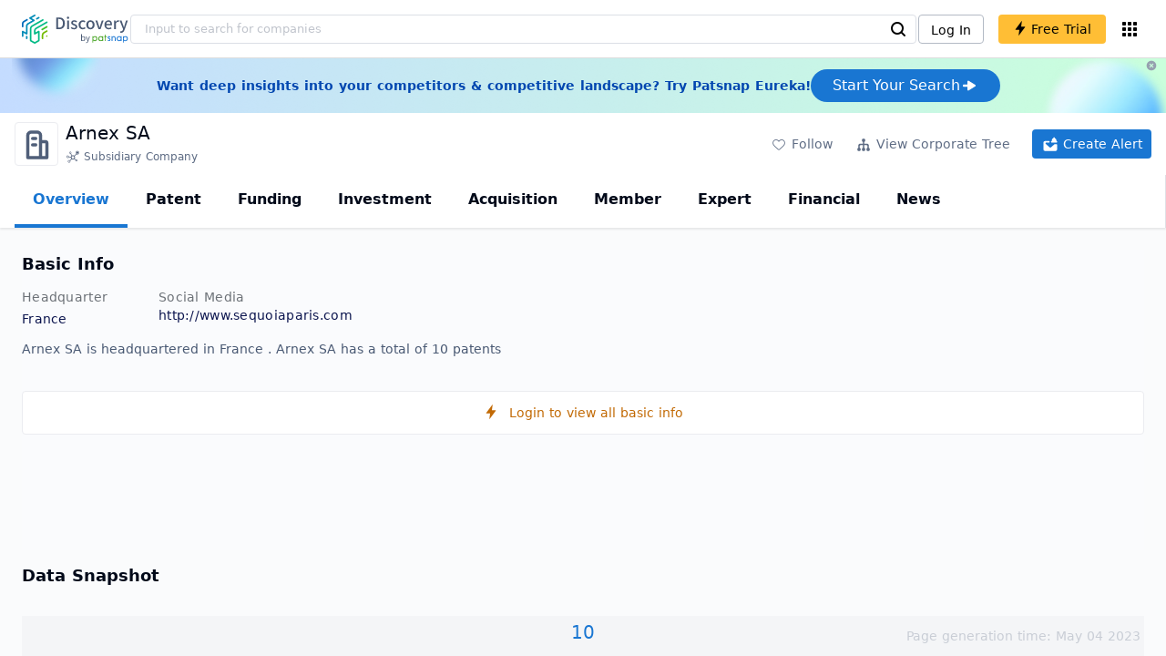

--- FILE ---
content_type: text/html; charset=utf-8
request_url: https://discovery.patsnap.com/company/arnex/
body_size: 27636
content:
<!doctype html>
<html data-n-head-ssr lang="en" data-n-head="%7B%22lang%22:%7B%22ssr%22:%22en%22%7D%7D">
  <head >
    <title>Arnex SA:Company Profile &amp; Technical Research,Competitor Monitor,Market Trends - Discovery | PatSnap</title><meta data-n-head="ssr" charset="utf-8"><meta data-n-head="ssr" name="viewport" content="width=device-width, initial-scale=1, maximum-scale=1, minimum-scale=1, user-scalable=no"><meta data-n-head="ssr" name="format-detection" content="telephone=no"><meta data-n-head="ssr" name="google-site-verification" content="H2NsniMFz2l2jUJWjBcB7TvM75P4GDNpDbYbFpFDBiY"><meta data-n-head="ssr" name="ahrefs-site-verification" content="c37d1efe3b6dac1f05071fbc7f792c2703255e28b5a148b339f8ff9d615d2590"><meta data-n-head="ssr" name="yandex-verification" content="4dbc6c83c7f9731a"><meta data-n-head="ssr" charset="utf-8"><meta data-n-head="ssr" name="viewport" content="width=device-width, initial-scale=1"><meta data-n-head="ssr" data-hid="description" name="description" content="Discovery Company profile page for Arnex SA including technical research,competitor monitor,market trends,company profile&amp; stock symbol"><meta data-n-head="ssr" data-hid="keywords" name="keywords" content="Arnex SA,Technical research,Competitor monitor,Market trends,Company profile,discovery,PatSnap"><link data-n-head="ssr" rel="icon" type="image/x-icon" href="/company/favicon.png"><link data-n-head="ssr" rel="canonical" href="https://discovery.patsnap.com/company/arnex/"><script data-n-head="ssr" type="text/javascript" charset="utf-8" defer>(function(w,d,s,l,i){w[l]=w[l]||[];w[l].push({'gtm.start':new Date().getTime(),event:'gtm.js'});var f=d.getElementsByTagName(s)[0],j=d.createElement(s),dl=l!='dataLayer'?'&l='+l:'';j.async=true;j.src='https://www.googletagmanager.com/gtm.js?id='+i+dl;f.parentNode.insertBefore(j,f);})(window,document,'script','dataLayer','GTM-WMWTK72');</script><script data-n-head="ssr" src="https://discovery-static.patsnap.com/seo/client/company/static/echart-5.3.3.min.js" type="text/javascript" charset="utf-8" defer></script><script data-n-head="ssr" type="application/ld+json">[{"@context":"https://schema.org","@type":"Organization","url":"https://discovery.patsnap.com/","logo":"https://discovery.patsnap.com/company/svg/logo.svg"},{"@context":"http://schema.org/","@type":"WebSite","name":"Discovery","url":"https://discovery.patsnap.com/","potentialAction":{"@type":"SearchAction","target":"https://discovery.patsnap.com/textsearch?q={search_term_string}","query-input":"required name=search_term_string"}},{"@context":"http://schema.org/","@type":"WebPage","mainEntity":{"@type":"Corporation","name":"Arnex SA","legalName":"Arnex SA","image":"https://discovery-static.patsnap.com/seo/client/company/svg/company-placeholder.svg","logo":"https://discovery-static.patsnap.com/seo/client/company/svg/company-placeholder.svg","url":"https://discovery.patsnap.com/company/arnex/","description":"Arnex SA (doing business as Sequoia Paris), a subsidiary of Lancaster SARL, is a company headquartered in Levallois-Perret, France, that manufactures and distributes leather apparel. The firm was acquired by Lancaster SARL on December 21, 2011.","foundingDate":"","address":{"@type":"PostalAddress","addressRegion":"","addressCountry":"France"},"funder":[{"@type":"Organization","name":"Arnex SA","url":"https://discovery.patsnap.com/company/arnex/"}]},"hasPart":{"@type":"WebPageElement","isAccessibleForFree":"False","cssSelector":".app-layout"}}]</script><script data-n-head="ssr" type="application/ld+json">{"@context":"http://schema.org/","@type":"FAQPage","mainEntity":[{"@type":"Question","name":"What is Arnex SA's total number of patents?","acceptedAnswer":{"@type":"Answer","text":"Arnex SA has 10 patents in total."}},{"@type":"Question","name":"What kind of company is Arnex SA?","acceptedAnswer":{"@type":"Answer","text":"Arnex SA (doing business as Sequoia Paris), a subsidiary of Lancaster SARL, is a company headquartered in Levallois-Perret, France, that manufactures and ..."}},{"@type":"Question","name":"What is Arnex SA's official website?","acceptedAnswer":{"@type":"Answer","text":"Arnex SA's official website is http://www.sequoiaparis.com."}},{"@type":"Question","name":"Where is Arnex SA's headquarters?","acceptedAnswer":{"@type":"Answer","text":"Arnex SA is located in France, undefined."}}]}</script><link rel="preload" href="https://discovery-static.patsnap.com/seo/client/css/f622d4b.css" as="style"><link rel="prefetch" href="https://discovery-static.patsnap.com/seo/client/05720d7.js"><link rel="prefetch" href="https://discovery-static.patsnap.com/seo/client/07725ec.js"><link rel="prefetch" href="https://discovery-static.patsnap.com/seo/client/472f9b9.js"><link rel="prefetch" href="https://discovery-static.patsnap.com/seo/client/b820c77.js"><link rel="prefetch" href="https://discovery-static.patsnap.com/seo/client/d86fd0e.js"><link rel="prefetch" href="https://discovery-static.patsnap.com/seo/client/ea5ec37.js"><link rel="stylesheet" href="https://discovery-static.patsnap.com/seo/client/css/f622d4b.css">
  </head>
  <body >
    <div data-server-rendered="true" id="__nuxt"><!----><div id="__layout"><div class="app-layout"><!----><!----><div class="tw-hidden tw-w-5"><div class="g-google-login-button tw-relative" style="height:40px;width:100%;"><div class="tw-hidden"><div class="patsnap-loading loading-size-default" style="background-color:#fff;" data-v-2614556e><div class="patsnap-loading-wrap " data-v-2614556e><div class="patsnap-loading-bar" data-v-2614556e></div> <div class="patsnap-loading-bar" data-v-2614556e></div> <div class="patsnap-loading-bar" data-v-2614556e></div> <div class="patsnap-loading-bar" data-v-2614556e></div></div> <!----></div></div><div><div id="google_login_button-popup" style="padding-left:0px;"></div></div></div></div><div class="discovery-header"><div class="discovery-header__container"><div class="discovery-header__logo"><span class="patsnap-biz-header__logo"><a href="https://discovery.patsnap.com" title="Discovery"><img loading="lazy" src="https://discovery-static.patsnap.com/seo/client/company/svg/logo.svg" alt="Discovery|PatSnap logo" width="117" height="32"></a></span></div><div class=" tw-relative tw-hidden  min-lg:tw-block min-lg:tw-w-[70%]"><div autocompleteInfo=""><!----></div></div><div class="discovery-header__tool tw-flex tw-flex-row"><a href="https://account.patsnap.com/?from=discovery&amp;redirect_uri=https%3A%2F%2Fdiscovery.patsnap.com%2Fhome" target="_blank" rel="nofollow" title="Login In" class="discovery-header__tool-login"><span>Log In</span></a><div title="Join for free" class="g-free-trial__info-all tw-cursor-pointer  discovery-header__tool-join"><span class="g-free-trial__info-all-span  tw-block tw-font-medium"><i class="iconfont disc-shandian" style="font-size:16px;line-height:16px;"></i><span class=" tw-ml-1">Free Trial</span></span></div><div class="el-tooltip products-icon"></div></div></div><div class="air-banner tw-relative tw-flex tw-min-h-[60px] tw-w-full tw-items-center tw-sm:tw-min-h-[60px]"><div class="tw-mx-auto tw-flex tw-max-w-[1280px] tw-flex-row tw-items-center tw-gap-6 tw-px-4 tw-py-3 tw-md:tw-px-6"><div class="tw-flex tw-flex-1 tw-flex-row tw-items-center tw-font-bold tw-text-blue-100" style="color:#0247b0;"> Want deep insights into your competitors &amp; competitive landscape? Try Patsnap Eureka! </div><div title="Join for free" class="g-free-trial__info-all tw-cursor-pointer  discovery-header__tool-join !tw-w-auto !tw-h-auto" style="background:transparent;"><span class="g-free-trial__info-all-span  tw-block tw-font-medium"><button class="tw-flex tw-h-[36px] tw-flex-row tw-items-center tw-gap-2 tw-rounded-3xl tw-bg-blue-default tw-px-6 tw-py-2 tw-text-base tw-text-white">Start Your Search<svg width="20" height="20" viewBox="0 0 20 20" fill="none" xmlns="http://www.w3.org/2000/svg" class="h-5 w-5"><path d="M12.9141 8.75L12.9141 11.25L3.95531 11.25C3.38031 11.25 2.91406 10.7837 2.91406 10.2087L2.91406 9.79125C2.91406 9.65451 2.94099 9.51911 2.99332 9.39278C3.04565 9.26645 3.12235 9.15166 3.21904 9.05497C3.31573 8.95829 3.43051 8.88159 3.55684 8.82926C3.68317 8.77693 3.81857 8.75 3.95531 8.75L12.9141 8.75Z" fill="white"></path><path d="M9.50315 4.73001L16.4969 9.04251C16.6473 9.13514 16.7717 9.26451 16.8583 9.41846C16.945 9.57241 16.991 9.74587 16.9922 9.92252C16.9933 10.0992 16.9495 10.2732 16.8648 10.4282C16.7801 10.5833 16.6574 10.7142 16.5081 10.8088L9.5144 15.2375C9.3569 15.3374 9.17547 15.3931 8.98908 15.3988C8.80269 15.4046 8.61817 15.3602 8.4548 15.2703C8.29143 15.1804 8.15521 15.0482 8.06037 14.8876C7.96553 14.7271 7.91555 14.544 7.91565 14.3575L7.91565 5.61626C7.91546 5.43087 7.96478 5.24878 8.05851 5.08882C8.15223 4.92886 8.28697 4.79683 8.44879 4.70636C8.61062 4.61589 8.79366 4.57027 8.97902 4.57421C9.16437 4.57815 9.34531 4.6315 9.50315 4.72876L9.50315 4.73001Z" fill="white"></path></svg></button></span></div></div><div class="tw-absolute tw-h-6 tw-w-6 tw-cursor-pointer" style="right:0px;top:0px;"><i class="iconfont disc-clear" style="font-size:16px;color:#96a0af;line-height:16px;"></i></div></div></div><div class="tw-h-full tw-overflow-auto"><div class="company-index-container"><div class="company-main"><div id="company-profile-header" class="company-profile-header"><div class="tw-flex-shrink-0 tw-border-gray-40 tw-shadow"><div class="company-profile-card tw-py-2 tw-pl-4  tw-pr-1"><div class="company-profile-card__left"><div class="g-company-logo medium" style="width:48px;height:48px;"><div class="p-img border" style="width:48px;height:48px;border-radius:4px;display:table-cell;border:1px solid #ebecf0;"><img loading="lazy" src="https://discovery-static.patsnap.com/seo/client/company/svg/company-placeholder.svg" alt="Arnex SA" width="40" height="40" class="company-profile-header__img"></div></div></div><div class="company-profile-card__right"><div class="company-profile-card__rt"><div class="company-profile-card__title"><div class="tw-text-black tw-text-xl tw-font-medium tw-flex-grow-0 tw-truncate tw-pr-5"><h1 title="Arnex SA">Arnex SA</h1></div><div class="company-profile-card__rb"><span size="small" company="" class="b-company-label"><span class="tw-inline-flex tw-items-center tw-mr-1"><svg width="16px" height="16px" name="#icon-subsidiary-company" size="16" class="g-svg"><use xlink:href="#icon-subsidiary-company"></use></svg><span class=" tw-ml-1 tw-inline-block">Subsidiary Company</span></span><span size="small" company="" class="b-company-label"></span></span></div></div></div></div><div class="company-profile-card__setting xs:tw-hidden"><div class="g-free-trial__info-all tw-cursor-pointer  company-profile-header__tool-btn"><span class="g-free-trial__info-all-span  tw-block tw-font-medium"><i class="iconfont disc-stroke tw-align-middle" style="font-size:20px;line-height:20px;"></i><span class="text-btn">Follow</span></span></div><div class="g-free-trial__info-all tw-cursor-pointer  company-profile-header__tool-btn"><span class="g-free-trial__info-all-span  tw-block tw-font-medium"><svg width="20px" height="20px" name="#icon-merger" size="20" class="g-svg"><use xlink:href="#icon-merger"></use></svg><span class="text-btn">View Corporate Tree</span></span></div><div class="g-free-trial__info-all tw-cursor-pointer  company-profile-header__tool-btn email-alert"><span class="g-free-trial__info-all-span  tw-block tw-font-medium"><svg width="20px" height="20px" name="#icon-email-alerts" size="20" color="#fff" class="g-svg" style="fill:#fff;"><use xlink:href="#icon-email-alerts"></use></svg><span class="text-btn">Create Alert</span></span></div></div></div></div></div><div class="g-drawer__menu"><div class="b-drawer-layout__menu b-drawer-layout__menu-top"><div><div class="b-drawer-menu-item b-drawer-menu-item--active"><a href="/company/arnex/" aria-current="page" class="nuxt-link-exact-active nuxt-link-active b-drawer-menu-item__overview">Overview</a></div></div><div><div class="b-drawer-menu-item"><a href="/company/arnex/patent/" rel="">Patent</a></div></div><div><div class="b-drawer-menu-item"><a href="/company/arnex/funding/" rel="nofollow">Funding</a></div></div><div><div class="b-drawer-menu-item"><a href="/company/arnex/investment/" rel="nofollow">Investment</a></div></div><div><div class="b-drawer-menu-item"><a href="/company/arnex/acquisition/" rel="nofollow">Acquisition</a></div></div><div><div class="b-drawer-menu-item"><a href="/company/arnex/member/" rel="nofollow">Member</a></div></div><div><div class="b-drawer-menu-item b-drawer-menu-item--disabled"><a href="/company/arnex/expert/" rel="nofollow">Expert</a></div></div><div><div class="b-drawer-menu-item"><a href="/company/arnex/financial/" rel="nofollow">Financial</a></div></div><div><div class="b-drawer-menu-item b-drawer-menu-item--disabled"><a href="/company/arnex/news/" rel="nofollow">News</a></div></div></div></div><div class="company-main__content"><div class="company-main__content-info tw-h-full" style="background-color:#fafbfc;"><div class="company-main__contain"><div class="company-snapshot tw-flex-1"><div class="company-snapshot__info company-snapshot-infos tw-flex tw-flex-col company-snapshot__block"><div id="company-profile-basicInfo" class="company-snapshot-infos__section company-snapshot-infos__info"><div class="snapshot-info-section"><h2 class="snapshot-info-section__title company-h2">Basic Info</h2><div class="snapshot-info-section__bd"><div class="snapshot-info-section__row"><div class="snapshot-info-section__label snapshot-info-section-label">Headquarter</div><div class="snapshot-info-section__content">France</div></div><div class="snapshot-info-section__row"><div class="snapshot-info-section__label snapshot-info-section-label">Social Media</div><div class="snapshot-info-section__content"><div class="tw-flex tw-items-center"><span class="snapshot-desc-section__website"><span target="_blank" title="http://www.sequoiaparis.com" rel="nofollow" class=" tw-inline-flex">http://www.sequoiaparis.com</span></span></div></div></div></div></div><div class="tw-mb-4 b-item-show-more snapshot-desc-section__desc"> Arnex SA is headquartered in France .   Arnex SA has a total of 10 patents </div></div><div title="Login to view all basic info" class="g-free-trial__info-all tw-cursor-pointer  company__info-login"><span class="g-free-trial__info-all-span  tw-block tw-font-medium"><i class="iconfont disc-shandian" style="font-size:16px;line-height:16px;"></i><span class=" tw-ml-3">Login to view all basic info</span></span></div></div><div id="company-profile-dataSnapshot" class="company-snapshot__data-snapshot company-snapshot__block"><div class="snapshot-data-section"><h2 class="snapshot-data-section__hd company-h2">Data Snapshot</h2><div class="data-snapshot-content tw-mt-4"><div class="data-snapshot-content-block"><div class="data-snapshot-content-block-number" style="color:#1976D2;"><a href="/company/arnex/patent/" title="Patent">10</a></div><div class="data-snapshot-content-block-type">Patent</div></div></div></div></div><div class="xs:tw-hidden"><div id="company-profile-innovationWordcloud" class="chart-container word-cloud company-snapshot__block" style="margin-top:40px;display:block;"><div class="chart-container-top"><div class="chart-container-top__title"><h2 class="chart-container-top__title-title">Innovation Word Cloud</h2><div class="chart-container-top__title-slot"></div></div><div class="chart-container-top__desc">A quick overview of tech portfolio with the top keywords and phrases extracted from patents of Arnex SA</div></div><div class="chart-container-others"></div><div class="chart-container-chart chart-container-chart__border" style="height:500px;background-color:#fff;padding:0;"><div class="tw-absolute tw-text-black innovation-matrix-content-left" style="top:20px;left:20px;"><div role="radiogroup" class="el-radio-group"><label role="radio" aria-checked="true" tabindex="0" class="el-radio is-checked"><span class="el-radio__input is-checked"><span class="el-radio__inner"></span><input type="radio" aria-hidden="true" tabindex="-1" autocomplete="off" value="overAll" checked="checked" class="el-radio__original"></span><span class="el-radio__label">Overall<!----></span></label><label role="radio" tabindex="-1" class="el-radio"><span class="el-radio__input"><span class="el-radio__inner"></span><input type="radio" aria-hidden="true" tabindex="-1" autocomplete="off" value="recent3years" class="el-radio__original"></span><span class="el-radio__label">Recent 3 years<!----></span></label></div></div><div chartFrom="detail" class="b-word-cloud"></div><div class="chart-container-download" style="display:block;"><div class="hover:tw-bg-gray-20 tw-p-1 tw-inline-flex tw-items-center tw-rounded tw-cursor-pointer tw-text-gray-400"><i class="iconfont disc-export" style="font-size:24px;line-height:24px;"></i><span>Download</span></div></div></div></div></div><div id="company-profile-highRelatedMarkets" class="chart-container related-markets company-snapshot__block" style="margin-top:40px;display:block;"><div class="chart-container-top"><div class="chart-container-top__title"><h2 class="chart-container-top__title-title">High Related Markets</h2><div class="chart-container-top__title-slot"></div></div><div class="chart-container-top__desc">	Mentioned companies in the market reports of major market categories and sectors by Arnex SA</div></div><div class="chart-container-others"></div><div class="chart-container-chart chart-container-chart__border related-markets-container" style="height:300px;background-color:#fff;padding:12px;"><div class="chart-container-empty" style="background-image:url('https://discovery-static.patsnap.com/seo/client/img/no_data_markets.6890bf8.jpg');background-size:100% 100%;background-repeat:no-repeat;"><div class="g-new-free-trial"><div class="g-new-free-trial__title"><img src="https://discovery-static.patsnap.com/seo/client/img/new-free-trial.0e64be5.svg" alt="sample-data" width="40" height="32"><span class="g-new-free-trial__title-span">Sign up to view the full data</span></div><div class="g-free-trial__info-all tw-cursor-pointer  g-new-free-trial__free tw-rounded"><span class="g-free-trial__info-all-span  tw-block tw-font-medium"><i class="iconfont disc-shandian" style="font-size:16px;line-height:16px;"></i><span class=" tw-ml-1 tw-rounded">Free Trial Now</span></span></div></div></div><div class="chart-container-download" style="display:none;"><div class="hover:tw-bg-gray-20 tw-p-1 tw-inline-flex tw-items-center tw-rounded tw-cursor-pointer tw-text-gray-400"><i class="iconfont disc-export" style="font-size:24px;line-height:24px;"></i><span>Download</span></div></div></div></div><div class="xs:tw-hidden"><div id="company-profile-innovationMatrix" class="chart-container innovation-matrix company-snapshot__block xs:tw-hidden" style="margin-top:40px;display:block;"><div class="chart-container-top"><div class="chart-container-top__title"><h2 class="chart-container-top__title-title">Innovation Matrix</h2><div class="chart-container-top__title-slot"></div></div><div class="chart-container-top__desc">visualizing technology portfolio of hot application areas and blank areas for Arnex SA</div></div><div class="chart-container-others"></div><div class="chart-container-chart chart-container-chart__border" style="height:572px;background-color:#fff;padding:12px;"><div class="innovation-matrix-content"><div class="innovation-matrix-content-top"><div class="innovation-matrix-content-left"><div role="radiogroup" class="el-radio-group"><label role="radio" aria-checked="true" tabindex="0" class="el-radio is-checked"><span class="el-radio__input is-checked"><span class="el-radio__inner"></span><input type="radio" aria-hidden="true" tabindex="-1" autocomplete="off" value="ALL" checked="checked" class="el-radio__original"></span><span class="el-radio__label">All Patents<!----></span></label><label role="radio" tabindex="-1" class="el-radio"><span class="el-radio__input"><span class="el-radio__inner"></span><input type="radio" aria-hidden="true" tabindex="-1" autocomplete="off" value="0" class="el-radio__original"></span><span class="el-radio__label">Active Patents<!----></span></label><label role="radio" tabindex="-1" class="el-radio"><span class="el-radio__input"><span class="el-radio__inner"></span><input type="radio" aria-hidden="true" tabindex="-1" autocomplete="off" value="1" class="el-radio__original"></span><span class="el-radio__label">Inactive Patents<!----></span></label><label role="radio" tabindex="-1" class="el-radio"><span class="el-radio__input"><span class="el-radio__inner"></span><input type="radio" aria-hidden="true" tabindex="-1" autocomplete="off" value="2" class="el-radio__original"></span><span class="el-radio__label">Pending Patents<!----></span></label></div><svg class="el-tooltip info-tooltip__svg tw-cursor-pointer"><use xlink:href="#disc-info"></use></svg></div><div class="innovation-matrix-content-right"><div class="innovation-matrix-content-right-time"><div class="innovation-matrix-content-right-time-label">Time Range: </div><div class="sort-select-multi innovation-matrix-content-right-time-sort"><div class="dropdown"><div class="dropdown-link">Overall<svg width="24px" height="24px" name="#icon-solid-trangle-down" size="24" class="g-svg"><use xlink:href="#icon-solid-trangle-down"></use></svg></div><div class="dropdown-menu" style="display:none;"><div title="Overall" class="selected dropdown-item"><span class="label">Overall</span></div><div className="related-company__login-btn tw-rounded" class="g-free-trial__info-all tw-cursor-pointer "><span class="g-free-trial__info-all-span  tw-block tw-font-medium"><div title="1 year" class="dropdown-item"><span class="label">1 year</span><i class="iconfont disc-shandian select-search__icon" style="font-size:16px;line-height:16px;"></i></div></span></div><div className="related-company__login-btn tw-rounded" class="g-free-trial__info-all tw-cursor-pointer "><span class="g-free-trial__info-all-span  tw-block tw-font-medium"><div title="3 year" class="dropdown-item"><span class="label">3 year</span><i class="iconfont disc-shandian select-search__icon" style="font-size:16px;line-height:16px;"></i></div></span></div><div className="related-company__login-btn tw-rounded" class="g-free-trial__info-all tw-cursor-pointer "><span class="g-free-trial__info-all-span  tw-block tw-font-medium"><div title="5 year" class="dropdown-item"><span class="label">5 year</span><i class="iconfont disc-shandian select-search__icon" style="font-size:16px;line-height:16px;"></i></div></span></div></div></div></div></div></div></div><div class="innovation-matrix-content-x"><div class="sort-select-multi innovation-matrix-content-x-sort"><div class="dropdown"><div class="dropdown-link">Application Domain L2<svg width="24px" height="24px" name="#icon-solid-trangle-down" size="24" class="g-svg"><use xlink:href="#icon-solid-trangle-down"></use></svg></div><div class="dropdown-menu" style="display:none;"><div title="Application Domain L2" class="selected dropdown-item"><span class="label">Application Domain L2</span></div><div className="related-company__login-btn tw-rounded" class="g-free-trial__info-all tw-cursor-pointer "><span class="g-free-trial__info-all-span  tw-block tw-font-medium"><div title="Application Domain L3" class="dropdown-item"><span class="label">Application Domain L3</span><i class="iconfont disc-shandian select-search__icon" style="font-size:16px;line-height:16px;"></i></div></span></div><div className="related-company__login-btn tw-rounded" class="g-free-trial__info-all tw-cursor-pointer "><span class="g-free-trial__info-all-span  tw-block tw-font-medium"><div title="Application Domain L4" class="dropdown-item"><span class="label">Application Domain L4</span><i class="iconfont disc-shandian select-search__icon" style="font-size:16px;line-height:16px;"></i></div></span></div><div className="related-company__login-btn tw-rounded" class="g-free-trial__info-all tw-cursor-pointer "><span class="g-free-trial__info-all-span  tw-block tw-font-medium"><div title="High-Tech Industry L1" class="dropdown-item"><span class="label">High-Tech Industry L1</span><i class="iconfont disc-shandian select-search__icon" style="font-size:16px;line-height:16px;"></i></div></span></div><div className="related-company__login-btn tw-rounded" class="g-free-trial__info-all tw-cursor-pointer "><span class="g-free-trial__info-all-span  tw-block tw-font-medium"><div title="High-Tech Industry L2" class="dropdown-item"><span class="label">High-Tech Industry L2</span><i class="iconfont disc-shandian select-search__icon" style="font-size:16px;line-height:16px;"></i></div></span></div><div className="related-company__login-btn tw-rounded" class="g-free-trial__info-all tw-cursor-pointer "><span class="g-free-trial__info-all-span  tw-block tw-font-medium"><div title="Tech Topic L2" class="dropdown-item"><span class="label">Tech Topic L2</span><i class="iconfont disc-shandian select-search__icon" style="font-size:16px;line-height:16px;"></i></div></span></div><div className="related-company__login-btn tw-rounded" class="g-free-trial__info-all tw-cursor-pointer "><span class="g-free-trial__info-all-span  tw-block tw-font-medium"><div title="Tech Topic L3" class="dropdown-item"><span class="label">Tech Topic L3</span><i class="iconfont disc-shandian select-search__icon" style="font-size:16px;line-height:16px;"></i></div></span></div><div className="related-company__login-btn tw-rounded" class="g-free-trial__info-all tw-cursor-pointer "><span class="g-free-trial__info-all-span  tw-block tw-font-medium"><div title="Timeline" class="dropdown-item"><span class="label">Timeline</span><i class="iconfont disc-shandian select-search__icon" style="font-size:16px;line-height:16px;"></i></div></span></div></div></div></div></div><div class="innovation-matrix-content-container"><div class="innovation-matrix-content-container-y" style="top:60px;"><div class="sort-select-multi innovation-matrix-content-container-y-sort"><div class="dropdown"><div class="dropdown-link">Tech Topic L2<svg width="24px" height="24px" name="#icon-solid-trangle-down" size="24" class="g-svg"><use xlink:href="#icon-solid-trangle-down"></use></svg></div><div class="dropdown-menu" style="display:none;"><div title="Tech Topic L2" class="selected dropdown-item"><span class="label">Tech Topic L2</span></div><div className="related-company__login-btn tw-rounded" class="g-free-trial__info-all tw-cursor-pointer "><span class="g-free-trial__info-all-span  tw-block tw-font-medium"><div title="Tech Topic L3" class="dropdown-item"><span class="label">Tech Topic L3</span><i class="iconfont disc-shandian select-search__icon" style="font-size:16px;line-height:16px;"></i></div></span></div><div className="related-company__login-btn tw-rounded" class="g-free-trial__info-all tw-cursor-pointer "><span class="g-free-trial__info-all-span  tw-block tw-font-medium"><div title="High-Tech Industry L1" class="dropdown-item"><span class="label">High-Tech Industry L1</span><i class="iconfont disc-shandian select-search__icon" style="font-size:16px;line-height:16px;"></i></div></span></div><div className="related-company__login-btn tw-rounded" class="g-free-trial__info-all tw-cursor-pointer "><span class="g-free-trial__info-all-span  tw-block tw-font-medium"><div title="High-Tech Industry L2" class="dropdown-item"><span class="label">High-Tech Industry L2</span><i class="iconfont disc-shandian select-search__icon" style="font-size:16px;line-height:16px;"></i></div></span></div><div className="related-company__login-btn tw-rounded" class="g-free-trial__info-all tw-cursor-pointer "><span class="g-free-trial__info-all-span  tw-block tw-font-medium"><div title="Application Domain L2" class="dropdown-item"><span class="label">Application Domain L2</span><i class="iconfont disc-shandian select-search__icon" style="font-size:16px;line-height:16px;"></i></div></span></div><div className="related-company__login-btn tw-rounded" class="g-free-trial__info-all tw-cursor-pointer "><span class="g-free-trial__info-all-span  tw-block tw-font-medium"><div title="Application Domain L3" class="dropdown-item"><span class="label">Application Domain L3</span><i class="iconfont disc-shandian select-search__icon" style="font-size:16px;line-height:16px;"></i></div></span></div><div className="related-company__login-btn tw-rounded" class="g-free-trial__info-all tw-cursor-pointer "><span class="g-free-trial__info-all-span  tw-block tw-font-medium"><div title="Application Domain L4" class="dropdown-item"><span class="label">Application Domain L4</span><i class="iconfont disc-shandian select-search__icon" style="font-size:16px;line-height:16px;"></i></div></span></div></div></div></div></div><div class="innovation-matrix-content-container-chart"></div></div></div><div class="chart-container-download" style="display:block;"><div class="hover:tw-bg-gray-20 tw-p-1 tw-inline-flex tw-items-center tw-rounded tw-cursor-pointer tw-text-gray-400"><i class="iconfont disc-export" style="font-size:24px;line-height:24px;"></i><span>Download</span></div></div></div></div></div><div id="company-profile-subsidiaryLists" class="chart-container subsidiary-lists company-snapshot__block" style="margin-top:40px;display:block;"><div class="chart-container-top"><div class="chart-container-top__title"><h2 class="chart-container-top__title-title">Subsidiary Lists</h2><div class="chart-container-top__title-slot"></div></div><div class="chart-container-top__desc">	Subsidiaries with patent applications for Arnex SA</div></div><div class="chart-container-others"></div><div class="chart-container-chart chart-container-chart__border subsidiary-lists-container" style="height:300px;background-color:#fff;padding:12px;"><div class="chart-container-empty" style="background-image:url('https://discovery-static.patsnap.com/seo/client/img/no_data_subsidiary.4689f3e.jpg');background-size:100% 100%;background-repeat:no-repeat;"><div class="g-new-free-trial"><div class="g-new-free-trial__title"><img src="https://discovery-static.patsnap.com/seo/client/img/new-free-trial.0e64be5.svg" alt="sample-data" width="40" height="32"><span class="g-new-free-trial__title-span">Sign up to view the full data</span></div><div class="g-free-trial__info-all tw-cursor-pointer  g-new-free-trial__free tw-rounded"><span class="g-free-trial__info-all-span  tw-block tw-font-medium"><i class="iconfont disc-shandian" style="font-size:16px;line-height:16px;"></i><span class=" tw-ml-1 tw-rounded">Free Trial Now</span></span></div></div></div><div class="chart-container-download" style="display:none;"><div class="hover:tw-bg-gray-20 tw-p-1 tw-inline-flex tw-items-center tw-rounded tw-cursor-pointer tw-text-gray-400"><i class="iconfont disc-export" style="font-size:24px;line-height:24px;"></i><span>Download</span></div></div></div></div><div class="company-question"><h2 class="company-question__title company-h2">Arnex SA Frequently Asked Questions</h2><div class=" tw-relative tw-mt-2"><div class=" tw-flex tw-flex-col" style="display:flex;"><div class="company-question__question"><span class="company-question__question-mark" style="background-color:#1976D2;"></span><h3 class="company-question__question-text">What is Arnex SA's total number of patents?</h3></div><span class="company-question__answer"><span><a href="https://discovery.patsnap.com/company/arnex/" target="_blank" title="Arnex SA" class="tw-text-blue-default hover:tw-underline company-question__answer-keywords">Arnex SA</a> has<span class="company-question__answer-keywords"> 10 </span>patents in total.</span></span><span class="company-question__line"></span></div><div class=" tw-flex tw-flex-col" style="display:flex;"><div class="company-question__question"><span class="company-question__question-mark" style="background-color:#45A321;"></span><h3 class="company-question__question-text">What kind of company is Arnex SA?</h3></div><span class="company-question__answer"><div><span>Arnex SA (doing business as Sequoia Paris), a subsidiary of Lancaster SARL, is a company headquartered in Levallois-Perret, France, that manufactures and...</span></div></span><span class="company-question__line"></span></div><div class=" tw-flex tw-flex-col" style="display:flex;"><div class="company-question__question"><span class="company-question__question-mark" style="background-color:#914AED;"></span><h3 class="company-question__question-text">What is Arnex SA's official website?</h3></div><span class="company-question__answer"><div><a href="https://discovery.patsnap.com/company/arnex/" target="_blank" title="Arnex SA" class="tw-text-blue-default hover:tw-underline company-question__answer-keywords">Arnex SA</a>'s official website is <span title="Arnex SA" class="company-question__answer-keywords">http://www.sequoiaparis.com</span>.</div></span><span class="company-question__line"></span></div><div class=" tw-flex tw-flex-col" style="display:none;"><div class="company-question__question"><span class="company-question__question-mark" style="background-color:#1976D2;"></span><h3 class="company-question__question-text">Where is Arnex SA's headquarters?</h3></div><span class="company-question__answer"><div><a href="https://discovery.patsnap.com/company/arnex/" target="_blank" title="Arnex SA" class="tw-text-blue-default hover:tw-underline company-question__answer-keywords">Arnex SA</a> is located in , France.</div></span><span class="company-question__line"></span></div></div><div class="company-question__show-all tw-cursor-pointer"><span>Show all question</span><span><i class="iconfont disc-more-db" style="font-size:16px;line-height:16px;"></i></span></div></div></div><div class="recommend-company"><div class="recommend-company__title"><h2 class="recommend-company__title-div company-h2">Related Companies</h2><div class=" tw-flex tw-flex-row tw-flex-wrap"><div class=" tw-flex tw-items-center tw-mr-3" style="width:236px;height:50px;margin-bottom:10px;"><span class="tw-inline-block tw-w-8 tw-truncate tw-rounded"><img loading="lazy" src="https://discovery-static.patsnap.com/seo/client/company/svg/company-placeholder.svg" alt="Suzhou Anhongtai New Material Co., Ltd." width="48" height="48"></span><div class=" tw-flex tw-flex-col tw-mx-2 tw-text-sm tw-truncate"><span class="tw-truncate"><a href="https://discovery.patsnap.com/company/suzhou-anhongtai-new-material/" target="_blank" title="Suzhou Anhongtai New Material Co., Ltd." class="tw-text-blue-default hover:tw-underline  tw-mr-8 tw-whitespace-nowrap tw-mb-2 tw-text-black">Suzhou Anhongtai New Material Co., Ltd.</a></span><span class="recommend-company__origin"></span></div></div><div class=" tw-flex tw-items-center tw-mr-3" style="width:236px;height:50px;margin-bottom:10px;"><span class="tw-inline-block tw-w-8 tw-truncate tw-rounded"><img loading="lazy" src="https://discovery-static.patsnap.com/seo/client/company/svg/company-placeholder.svg" alt="Hubei Lehua Equipment Manufacturing Co., Ltd." width="48" height="48"></span><div class=" tw-flex tw-flex-col tw-mx-2 tw-text-sm tw-truncate"><span class="tw-truncate"><a href="https://discovery.patsnap.com/company/hubei-lehua-equipment-manufacturing/" target="_blank" title="Hubei Lehua Equipment Manufacturing Co., Ltd." class="tw-text-blue-default hover:tw-underline  tw-mr-8 tw-whitespace-nowrap tw-mb-2 tw-text-black">Hubei Lehua Equipment Manufacturing Co., Ltd.</a></span><span class="recommend-company__origin">Hubei Sheng, China</span></div></div><div class=" tw-flex tw-items-center tw-mr-3" style="width:236px;height:50px;margin-bottom:10px;"><span class="tw-inline-block tw-w-8 tw-truncate tw-rounded"><img loading="lazy" src="https://discovery-static.patsnap.com/seo/client/company/svg/company-placeholder.svg" alt="Shandong United Electric Power Industry Development Co., Ltd." width="48" height="48"></span><div class=" tw-flex tw-flex-col tw-mx-2 tw-text-sm tw-truncate"><span class="tw-truncate"><a href="https://discovery.patsnap.com/company/shandong-united-electric-power-industry-development/" target="_blank" title="Shandong United Electric Power Industry Development Co., Ltd." class="tw-text-blue-default hover:tw-underline  tw-mr-8 tw-whitespace-nowrap tw-mb-2 tw-text-black">Shandong United Electric Power Industry Development Co., Ltd.</a></span><span class="recommend-company__origin">Shandong Sheng, China</span></div></div><div class=" tw-flex tw-items-center tw-mr-3" style="width:236px;height:50px;margin-bottom:10px;"><span class="tw-inline-block tw-w-8 tw-truncate tw-rounded"><img loading="lazy" src="https://discovery-static.patsnap.com/seo/client/company/svg/company-placeholder.svg" alt="Yangzhou Dinglong Machinery Co., Ltd." width="48" height="48"></span><div class=" tw-flex tw-flex-col tw-mx-2 tw-text-sm tw-truncate"><span class="tw-truncate"><a href="https://discovery.patsnap.com/company/yangzhou-dinglong-machinery/" target="_blank" title="Yangzhou Dinglong Machinery Co., Ltd." class="tw-text-blue-default hover:tw-underline  tw-mr-8 tw-whitespace-nowrap tw-mb-2 tw-text-black">Yangzhou Dinglong Machinery Co., Ltd.</a></span><span class="recommend-company__origin">Jiangsu Sheng, China</span></div></div><div class=" tw-flex tw-items-center tw-mr-3" style="width:236px;height:50px;margin-bottom:10px;"><span class="tw-inline-block tw-w-8 tw-truncate tw-rounded"><img loading="lazy" src="https://discovery-static.patsnap.com/seo/client/company/svg/company-placeholder.svg" alt="DONGTAI CENTER HEAT RESISTANT MATERIALS CO.,LTD" width="48" height="48"></span><div class=" tw-flex tw-flex-col tw-mx-2 tw-text-sm tw-truncate"><span class="tw-truncate"><a href="https://discovery.patsnap.com/company/dongtai-center-heat-resistant-materials/" target="_blank" title="DONGTAI CENTER HEAT RESISTANT MATERIALS CO.,LTD" class="tw-text-blue-default hover:tw-underline  tw-mr-8 tw-whitespace-nowrap tw-mb-2 tw-text-black">DONGTAI CENTER HEAT RESISTANT MATERIALS CO.,LTD</a></span><span class="recommend-company__origin">Jiangsu Sheng, China</span></div></div><div class=" tw-flex tw-items-center tw-mr-3" style="width:236px;height:50px;margin-bottom:10px;"><span class="tw-inline-block tw-w-8 tw-truncate tw-rounded"><img loading="lazy" src="https://discovery-static.patsnap.com/seo/client/company/svg/company-placeholder.svg" alt="Zhejiang Huawei Weiye Intelligent Technology Co., Ltd." width="48" height="48"></span><div class=" tw-flex tw-flex-col tw-mx-2 tw-text-sm tw-truncate"><span class="tw-truncate"><a href="https://discovery.patsnap.com/company/zhejiang-huawei-weiye-intelligent-technology/" target="_blank" title="Zhejiang Huawei Weiye Intelligent Technology Co., Ltd." class="tw-text-blue-default hover:tw-underline  tw-mr-8 tw-whitespace-nowrap tw-mb-2 tw-text-black">Zhejiang Huawei Weiye Intelligent Technology Co., Ltd.</a></span><span class="recommend-company__origin">Zhejiang Sheng, China</span></div></div><div class=" tw-flex tw-items-center tw-mr-3" style="width:236px;height:50px;margin-bottom:10px;"><span class="tw-inline-block tw-w-8 tw-truncate tw-rounded"><img loading="lazy" src="https://discovery-static.patsnap.com/seo/client/company/svg/company-placeholder.svg" alt="Guangzhou Changying Leather Co., Ltd." width="48" height="48"></span><div class=" tw-flex tw-flex-col tw-mx-2 tw-text-sm tw-truncate"><span class="tw-truncate"><a href="https://discovery.patsnap.com/company/guangzhou-changying-leather/" target="_blank" title="Guangzhou Changying Leather Co., Ltd." class="tw-text-blue-default hover:tw-underline  tw-mr-8 tw-whitespace-nowrap tw-mb-2 tw-text-black">Guangzhou Changying Leather Co., Ltd.</a></span><span class="recommend-company__origin">Guangdong Sheng, China</span></div></div><div class=" tw-flex tw-items-center tw-mr-3" style="width:236px;height:50px;margin-bottom:10px;"><span class="tw-inline-block tw-w-8 tw-truncate tw-rounded"><img loading="lazy" src="https://discovery-static.patsnap.com/seo/client/company/svg/company-placeholder.svg" alt="Ambow Sihua Intelligent Technology Co. Ltd." width="48" height="48"></span><div class=" tw-flex tw-flex-col tw-mx-2 tw-text-sm tw-truncate"><span class="tw-truncate"><a href="https://discovery.patsnap.com/company/ambow-sihua-intelligent-technology/" target="_blank" title="Ambow Sihua Intelligent Technology Co. Ltd." class="tw-text-blue-default hover:tw-underline  tw-mr-8 tw-whitespace-nowrap tw-mb-2 tw-text-black">Ambow Sihua Intelligent Technology Co. Ltd.</a></span><span class="recommend-company__origin"></span></div></div><div class=" tw-flex tw-items-center tw-mr-3" style="width:236px;height:50px;margin-bottom:10px;"><span class="tw-inline-block tw-w-8 tw-truncate tw-rounded"><img loading="lazy" src="https://discovery-static.patsnap.com/seo/client/company/svg/company-placeholder.svg" alt="Anhui Yingliu Jiuyuan Nuclear Energy New Material Technology Co., Ltd." width="48" height="48"></span><div class=" tw-flex tw-flex-col tw-mx-2 tw-text-sm tw-truncate"><span class="tw-truncate"><a href="https://discovery.patsnap.com/company/anhui-yingliu-jiuyuan-nuclear-energy-new-material-technology/" target="_blank" title="Anhui Yingliu Jiuyuan Nuclear Energy New Material Technology Co., Ltd." class="tw-text-blue-default hover:tw-underline  tw-mr-8 tw-whitespace-nowrap tw-mb-2 tw-text-black">Anhui Yingliu Jiuyuan Nuclear Energy New Material Technology Co., Ltd.</a></span><span class="recommend-company__origin">Anhui Sheng, China</span></div></div><div class=" tw-flex tw-items-center tw-mr-3" style="width:236px;height:50px;margin-bottom:10px;"><span class="tw-inline-block tw-w-8 tw-truncate tw-rounded"><img loading="lazy" src="https://discovery-static.patsnap.com/seo/client/company/svg/company-placeholder.svg" alt="Linea 3 SRL" width="48" height="48"></span><div class=" tw-flex tw-flex-col tw-mx-2 tw-text-sm tw-truncate"><span class="tw-truncate"><a href="https://discovery.patsnap.com/company/linea-3/" target="_blank" title="Linea 3 SRL" class="tw-text-blue-default hover:tw-underline  tw-mr-8 tw-whitespace-nowrap tw-mb-2 tw-text-black">Linea 3 SRL</a></span><span class="recommend-company__origin"></span></div></div><div class=" tw-flex tw-items-center tw-mr-3" style="width:236px;height:50px;margin-bottom:10px;"><span class="tw-inline-block tw-w-8 tw-truncate tw-rounded"><img loading="lazy" src="https://discovery-static.patsnap.com/seo/client/company/svg/company-placeholder.svg" alt="Chong industry (Suzhou) Precision Industry Co., Ltd." width="48" height="48"></span><div class=" tw-flex tw-flex-col tw-mx-2 tw-text-sm tw-truncate"><span class="tw-truncate"><a href="https://discovery.patsnap.com/company/chong-industry-suzhou-precision-industry/" target="_blank" title="Chong industry (Suzhou) Precision Industry Co., Ltd." class="tw-text-blue-default hover:tw-underline  tw-mr-8 tw-whitespace-nowrap tw-mb-2 tw-text-black">Chong industry (Suzhou) Precision Industry Co., Ltd.</a></span><span class="recommend-company__origin">Jiangsu Sheng, China</span></div></div><div class=" tw-flex tw-items-center tw-mr-3" style="width:236px;height:50px;margin-bottom:10px;"><span class="tw-inline-block tw-w-8 tw-truncate tw-rounded"><img loading="lazy" src="https://discovery-static.patsnap.com/seo/client/company/svg/company-placeholder.svg" alt="Shandong Camry Bearing Technology Co., Ltd." width="48" height="48"></span><div class=" tw-flex tw-flex-col tw-mx-2 tw-text-sm tw-truncate"><span class="tw-truncate"><a href="https://discovery.patsnap.com/company/shandong-camry-bearing-technology/" target="_blank" title="Shandong Camry Bearing Technology Co., Ltd." class="tw-text-blue-default hover:tw-underline  tw-mr-8 tw-whitespace-nowrap tw-mb-2 tw-text-black">Shandong Camry Bearing Technology Co., Ltd.</a></span><span class="recommend-company__origin">Shandong Sheng, China</span></div></div></div><div title="Login to view all" class="g-free-trial__info-all tw-cursor-pointer  company__info-login tw-mt-0"><span class="g-free-trial__info-all-span  tw-block tw-font-medium"><i class="iconfont disc-shandian" style="font-size:16px;line-height:16px;"></i><span class=" tw-ml-3">Login to view all</span></span></div></div></div><div class="keywords-recommend"><div class="keywords-recommend__title"><h2 class="keywords-recommend__title-div company-h2">Hot Companies in Industries</h2><div class="keywords-recommend__info"><div class="tw-overflow-x-auto"><div class="g-tab__info-title"><div class="g-tab__info-title-text tw-truncate  tw-cursor-pointer g-tab__info-title-active">Popular</div></div></div><div><div class="keywords-recommend__info-content"><a href="https://discovery.patsnap.com/company/shopify-inc/" target="_blank" title="Shopify" class="tw-text-blue-default hover:tw-underline  tw-mr-8 tw-whitespace-nowrap tw-mb-6">Shopify</a><a href="https://discovery.patsnap.com/company/reddit/" target="_blank" title="Reddit" class="tw-text-blue-default hover:tw-underline  tw-mr-8 tw-whitespace-nowrap tw-mb-6">Reddit</a><a href="https://discovery.patsnap.com/company/tiktok-inc/" target="_blank" title="Tik tok" class="tw-text-blue-default hover:tw-underline  tw-mr-8 tw-whitespace-nowrap tw-mb-6">Tik tok</a><a href="https://discovery.patsnap.com/company/apple/" target="_blank" title="Apple" class="tw-text-blue-default hover:tw-underline  tw-mr-8 tw-whitespace-nowrap tw-mb-6">Apple</a><a href="https://discovery.patsnap.com/company/squarespace/" target="_blank" title="Squarespace" class="tw-text-blue-default hover:tw-underline  tw-mr-8 tw-whitespace-nowrap tw-mb-6">Squarespace</a><a href="https://discovery.patsnap.com/company/soundcloud/" target="_blank" title="Soundcloud" class="tw-text-blue-default hover:tw-underline  tw-mr-8 tw-whitespace-nowrap tw-mb-6">Soundcloud</a><a href="https://discovery.patsnap.com/company/a-medium/" target="_blank" title="Medium" class="tw-text-blue-default hover:tw-underline  tw-mr-8 tw-whitespace-nowrap tw-mb-6">Medium</a><a href="https://discovery.patsnap.com/company/parallels/" target="_blank" title="Parallels" class="tw-text-blue-default hover:tw-underline  tw-mr-8 tw-whitespace-nowrap tw-mb-6">Parallels</a><a href="https://discovery.patsnap.com/company/zoom-video-communications/" target="_blank" title="Zoom" class="tw-text-blue-default hover:tw-underline  tw-mr-8 tw-whitespace-nowrap tw-mb-6">Zoom</a><a href="https://discovery.patsnap.com/company/google/" target="_blank" title="Google" class="tw-text-blue-default hover:tw-underline  tw-mr-8 tw-whitespace-nowrap tw-mb-6">Google</a><a href="https://discovery.patsnap.com/company/godaddy/" target="_blank" title="Godaddy" class="tw-text-blue-default hover:tw-underline  tw-mr-8 tw-whitespace-nowrap tw-mb-6">Godaddy</a><a href="https://discovery.patsnap.com/company/microsoft/" target="_blank" title="Microsoft" class="tw-text-blue-default hover:tw-underline  tw-mr-8 tw-whitespace-nowrap tw-mb-6">Microsoft</a><a href="https://discovery.patsnap.com/company/forbes-media/" target="_blank" title="Forbes" class="tw-text-blue-default hover:tw-underline  tw-mr-8 tw-whitespace-nowrap tw-mb-6">Forbes</a><a href="https://discovery.patsnap.com/company/etsy/" target="_blank" title="Etsy" class="tw-text-blue-default hover:tw-underline  tw-mr-8 tw-whitespace-nowrap tw-mb-6">Etsy</a><a href="https://discovery.patsnap.com/company/huawei-technologies/" target="_blank" title="Huawei Technologies" class="tw-text-blue-default hover:tw-underline  tw-mr-8 tw-whitespace-nowrap tw-mb-6">Huawei Technologies</a><a href="https://discovery.patsnap.com/company/yandex/" target="_blank" title="Yandex" class="tw-text-blue-default hover:tw-underline  tw-mr-8 tw-whitespace-nowrap tw-mb-6">Yandex</a><a href="https://discovery.patsnap.com/company/amazon-com/" target="_blank" title="Amazon" class="tw-text-blue-default hover:tw-underline  tw-mr-8 tw-whitespace-nowrap tw-mb-6">Amazon</a><a href="https://discovery.patsnap.com/company/eventbrite/" target="_blank" title="Event brite" class="tw-text-blue-default hover:tw-underline  tw-mr-8 tw-whitespace-nowrap tw-mb-6">Event brite</a><a href="https://discovery.patsnap.com/company/dribbble-holdings/" target="_blank" title="Dribbble" class="tw-text-blue-default hover:tw-underline  tw-mr-8 tw-whitespace-nowrap tw-mb-6">Dribbble</a><a href="https://discovery.patsnap.com/company/hatena/" target="_blank" title="Hatena" class="tw-text-blue-default hover:tw-underline  tw-mr-8 tw-whitespace-nowrap tw-mb-6">Hatena</a><a href="https://discovery.patsnap.com/company/walmart/" target="_blank" title="Walmart" class="tw-text-blue-default hover:tw-underline  tw-mr-8 tw-whitespace-nowrap tw-mb-6">Walmart</a><a href="https://discovery.patsnap.com/company/wpengine/" target="_blank" title="WPengine" class="tw-text-blue-default hover:tw-underline  tw-mr-8 tw-whitespace-nowrap tw-mb-6">WPengine</a><a href="https://discovery.patsnap.com/company/uber-technologies/" target="_blank" title="Uber" class="tw-text-blue-default hover:tw-underline  tw-mr-8 tw-whitespace-nowrap tw-mb-6">Uber</a><a href="https://discovery.patsnap.com/company/splunk/" target="_blank" title="Splunk" class="tw-text-blue-default hover:tw-underline  tw-mr-8 tw-whitespace-nowrap tw-mb-6">Splunk</a><a href="https://discovery.patsnap.com/company/servicenow/" target="_blank" title="ServiceNow" class="tw-text-blue-default hover:tw-underline  tw-mr-8 tw-whitespace-nowrap tw-mb-6">ServiceNow</a><a href="https://discovery.patsnap.com/company/twilio/" target="_blank" title="Twilio" class="tw-text-blue-default hover:tw-underline  tw-mr-8 tw-whitespace-nowrap tw-mb-6">Twilio</a><a href="https://discovery.patsnap.com/company/hubspot/" target="_blank" title="HubSpot" class="tw-text-blue-default hover:tw-underline  tw-mr-8 tw-whitespace-nowrap tw-mb-6">HubSpot</a><a href="https://discovery.patsnap.com/company/mulesoft/" target="_blank" title="MuleSoft" class="tw-text-blue-default hover:tw-underline  tw-mr-8 tw-whitespace-nowrap tw-mb-6">MuleSoft</a><a href="https://discovery.patsnap.com/company/bloomberg/" target="_blank" title="Bloomberg" class="tw-text-blue-default hover:tw-underline  tw-mr-8 tw-whitespace-nowrap tw-mb-6">Bloomberg</a><a href="https://discovery.patsnap.com/company/cargill/" target="_blank" title="Cargill" class="tw-text-blue-default hover:tw-underline  tw-mr-8 tw-whitespace-nowrap tw-mb-6">Cargill</a></div></div><div title="View more" class="g-free-trial__info-all tw-cursor-pointer  keywords-recommend__info-login"><span class="g-free-trial__info-all-span  tw-block tw-font-medium"><i class="iconfont disc-shandian" style="font-size:16px;line-height:16px;"></i><span class=" tw-ml-3">View more</span></span></div></div></div></div><div><div class="recommend-viewed recommend-viewed "><div class="recommend-viewed__title"><h2 class="recommend-viewed__title-div">People also Viewed</h2><div class="recommend-viewed__info tw-p-2"><div class="recommend-viewed__info-content tw-m-0"><a href="https://discovery.patsnap.com/company/yueqing-stff-micro-shaft/" title="Yueqing Stff Micro Shaft company profile" target="_blank" class="tw-text-blue-default hover:tw-underline tw-mr-4 tw-whitespace-nowrap tw-mb-2">Yueqing Stff Micro Shaft company profile</a><a href="https://discovery.patsnap.com/company/jiangsu-guoke-intelligent-electric/" title="Jiangsu Guoke Intelligent Electric" target="_blank" class="tw-text-blue-default hover:tw-underline tw-mr-4 tw-whitespace-nowrap tw-mb-2">Jiangsu Guoke Intelligent Electric</a><a href="https://discovery.patsnap.com/company/tianjin-da-chuang-technology/" title="Tianjin Da Chuang Technology" target="_blank" class="tw-text-blue-default hover:tw-underline tw-mr-4 tw-whitespace-nowrap tw-mb-2">Tianjin Da Chuang Technology</a><a href="https://discovery.patsnap.com/company/shenzhen-fengyan-technology-innovation/" title="Shenzhen Fengyan Technology Innovation competitors" target="_blank" class="tw-text-blue-default hover:tw-underline tw-mr-4 tw-whitespace-nowrap tw-mb-2">Shenzhen Fengyan Technology Innovation competitors</a><a href="https://discovery.patsnap.com/company/mpi/" title="MPI competitors" target="_blank" class="tw-text-blue-default hover:tw-underline tw-mr-4 tw-whitespace-nowrap tw-mb-2">MPI competitors</a><a href="https://discovery.patsnap.com/company/wetransfer/" title="WeTransfer competitors" target="_blank" class="tw-text-blue-default hover:tw-underline tw-mr-4 tw-whitespace-nowrap tw-mb-2">WeTransfer competitors</a><a href="https://discovery.patsnap.com/company/xiamen-yunzhi-co-creation-technology/" title="Xiamen Yunzhi Co-creation Technology competitors" target="_blank" class="tw-text-blue-default hover:tw-underline tw-mr-4 tw-whitespace-nowrap tw-mb-2">Xiamen Yunzhi Co-creation Technology competitors</a><a href="https://discovery.patsnap.com/company/marsan-industrial/" title="Marsan Industrial" target="_blank" class="tw-text-blue-default hover:tw-underline tw-mr-4 tw-whitespace-nowrap tw-mb-2">Marsan Industrial</a><a href="https://discovery.patsnap.com/company/guangzhou-panyu-kyokuto-sakata-electronics/" title="Guangzhou Panyu Kyokuto Sakata Electronics competitors" target="_blank" class="tw-text-blue-default hover:tw-underline tw-mr-4 tw-whitespace-nowrap tw-mb-2">Guangzhou Panyu Kyokuto Sakata Electronics competitors</a><a href="https://discovery.patsnap.com/company/xian-debeiying-agricultural-technology/patent/" title="Xi'an Debeiying Agricultural Technology patents" target="_blank" class="tw-text-blue-default hover:tw-underline tw-mr-4 tw-whitespace-nowrap tw-mb-2">Xi'an Debeiying Agricultural Technology patents</a><a href="https://discovery.patsnap.com/company/pingyi-county-baoye-construction-engineering/" title="Pingyi County Baoye Construction Engineering competitors" target="_blank" class="tw-text-blue-default hover:tw-underline tw-mr-4 tw-whitespace-nowrap tw-mb-2">Pingyi County Baoye Construction Engineering competitors</a><a href="https://discovery.patsnap.com/company/lianyungang-dongjiang-water/patent/" title="Lianyungang Dongjiang Water patents" target="_blank" class="tw-text-blue-default hover:tw-underline tw-mr-4 tw-whitespace-nowrap tw-mb-2">Lianyungang Dongjiang Water patents</a><a href="https://discovery.patsnap.com/company/changzhou-domit-sealing-technology/patent/" title="Changzhou Domit Sealing Technology patents" target="_blank" class="tw-text-blue-default hover:tw-underline tw-mr-4 tw-whitespace-nowrap tw-mb-2">Changzhou Domit Sealing Technology patents</a><a href="https://discovery.patsnap.com/company/shanghai-liwusheng-enterprise-group/" title="Shanghai Liwusheng Enterprise Group company profile" target="_blank" class="tw-text-blue-default hover:tw-underline tw-mr-4 tw-whitespace-nowrap tw-mb-2">Shanghai Liwusheng Enterprise Group company profile</a><a href="https://discovery.patsnap.com/company/maxcess-americas/" title="Maxcess Americas" target="_blank" class="tw-text-blue-default hover:tw-underline tw-mr-4 tw-whitespace-nowrap tw-mb-2">Maxcess Americas</a><a href="https://discovery.patsnap.com/company/jiangmen-no1-vocational-high-school/" title="Jiangmen No.1 Vocational High School company profile" target="_blank" class="tw-text-blue-default hover:tw-underline tw-mr-4 tw-whitespace-nowrap tw-mb-2">Jiangmen No.1 Vocational High School company profile</a><a href="https://discovery.patsnap.com/company/sichuan-eleventh-construction/" title="Sichuan Eleventh Construction competitors" target="_blank" class="tw-text-blue-default hover:tw-underline tw-mr-4 tw-whitespace-nowrap tw-mb-2">Sichuan Eleventh Construction competitors</a><a href="https://discovery.patsnap.com/company/dongguan-juli-pneumatic-hydraulic-equipment/patent/" title="Dongguan Juli Pneumatic Hydraulic Equipment patents" target="_blank" class="tw-text-blue-default hover:tw-underline tw-mr-4 tw-whitespace-nowrap tw-mb-2">Dongguan Juli Pneumatic Hydraulic Equipment patents</a><a href="https://discovery.patsnap.com/company/anhui-kerida-poultry/" title="Anhui Kerida Poultry" target="_blank" class="tw-text-blue-default hover:tw-underline tw-mr-4 tw-whitespace-nowrap tw-mb-2">Anhui Kerida Poultry</a><a href="https://discovery.patsnap.com/company/fareach-colourful-printing-industry/" title="Fareach Colourful Printing Industry competitors" target="_blank" class="tw-text-blue-default hover:tw-underline tw-mr-4 tw-whitespace-nowrap tw-mb-2">Fareach Colourful Printing Industry competitors</a><a href="https://discovery.patsnap.com/company/atlas-industria-de-eletrodomesticos/patent/" title="Atlas Indústria de Eletrodomésticosa patents" target="_blank" class="tw-text-blue-default hover:tw-underline tw-mr-4 tw-whitespace-nowrap tw-mb-2">Atlas Indústria de Eletrodomésticosa patents</a><a href="https://discovery.patsnap.com/company/heyco-molded-products/patent/" title="Heyco Molded Products patents" target="_blank" class="tw-text-blue-default hover:tw-underline tw-mr-4 tw-whitespace-nowrap tw-mb-2">Heyco Molded Products patents</a><a href="https://discovery.patsnap.com/company/dorman-traffic-products/patent/" title="Dorman Traffic Products patents" target="_blank" class="tw-text-blue-default hover:tw-underline tw-mr-4 tw-whitespace-nowrap tw-mb-2">Dorman Traffic Products patents</a><a href="https://discovery.patsnap.com/company/china-krypton-new-energy-technology/patent/" title="China Krypton New Energy Technology patents" target="_blank" class="tw-text-blue-default hover:tw-underline tw-mr-4 tw-whitespace-nowrap tw-mb-2">China Krypton New Energy Technology patents</a><a href="https://discovery.patsnap.com/company/sirna-therapeutics/" title="Sirna Therapeutics" target="_blank" class="tw-text-blue-default hover:tw-underline tw-mr-4 tw-whitespace-nowrap tw-mb-2">Sirna Therapeutics</a><a href="https://discovery.patsnap.com/company/shenzhen-jingwan-technology/" title="Shenzhen Jingwan Technology" target="_blank" class="tw-text-blue-default hover:tw-underline tw-mr-4 tw-whitespace-nowrap tw-mb-2">Shenzhen Jingwan Technology</a><a href="https://discovery.patsnap.com/company/wuxi-dongrichang-bearing-manufacturing/" title="Wuxi Dongrichang Bearing Manufacturing competitors" target="_blank" class="tw-text-blue-default hover:tw-underline tw-mr-4 tw-whitespace-nowrap tw-mb-2">Wuxi Dongrichang Bearing Manufacturing competitors</a><a href="https://discovery.patsnap.com/company/shanghai-forver-marine-technology/" title="SHANGHAI FORVER MARINE TECHNOLOGY company profile" target="_blank" class="tw-text-blue-default hover:tw-underline tw-mr-4 tw-whitespace-nowrap tw-mb-2">SHANGHAI FORVER MARINE TECHNOLOGY company profile</a><a href="https://discovery.patsnap.com/company/servatus-biopharmaceuticals/" title="Servatus Biopharmaceuticals company profile" target="_blank" class="tw-text-blue-default hover:tw-underline tw-mr-4 tw-whitespace-nowrap tw-mb-2">Servatus Biopharmaceuticals company profile</a><a href="https://discovery.patsnap.com/company/kathrein-werke-kg/patent/" title="KATHREIN-Werke patents" target="_blank" class="tw-text-blue-default hover:tw-underline tw-mr-4 tw-whitespace-nowrap tw-mb-2">KATHREIN-Werke patents</a></div></div></div></div></div><div class="company-advertising tw-my-5 tw-overflow-hidden"><div class=" tw-relative"><div loading="lazy" class="company-advertising__banner-1" style="background-image:url(https://discovery-static.patsnap.com/seo/client/company/imgs/companys/banner-1-bg-1.png);"><div class="company-advertising__banner-text"><div class=" tw-flex tw-flex-wrap tw-items-center"><span class=" tw-text-4xl xs:tw-text-[20px] tw-mr-3">Free Competitive Analysis!</span><div class="g-free-trial__info-all tw-cursor-pointer  company-advertising__btn-login"><span class="g-free-trial__info-all-span  tw-block tw-font-medium"><i class="iconfont disc-shandian" style="font-size:16px;line-height:16px;"></i><span>Get Access</span></span></div></div><span>Sign up to get free competitive intelligence for millions of companies!</span></div><img loading="lazy" src="https://discovery-static.patsnap.com/seo/client/company/imgs/companys/banner-1-bg2.webp" alt="Readay To Try PatSnap" width="580" height="128" class="company-advertising__banner-1-img xs:tw-hidden tw-float-right"></div></div></div></div><div class="footer-info"><div class="footer-info__contain"><div class=" tw-flex tw-flex-row tw-flex-wrap"><div class="footer-info__about-us"><h3 class="footer-info__about-us__title">Who we serve</h3><div class="footer-info__about-us__desc"><span class="footer-info__about-us__desc-text">R&amp;D Decision Makers</span><span class="footer-info__about-us__desc-text">New Product Innovation Leader</span><span class="footer-info__about-us__desc-text">Technology Research Analysts</span><span class="footer-info__about-us__desc-text">Business Development Professionals</span></div></div><div class="footer-info__about-us"><h3 class="footer-info__about-us__title">Why Discovery</h3><div class="footer-info__about-us__desc"><span class="footer-info__about-us__desc-text">Technology Intelligence Data Foundation</span><span class="footer-info__about-us__desc-text">AI-powered Competitive Intelligence Radar</span><span class="footer-info__about-us__desc-text">Technology Classification and Company Innovation Indicators</span></div></div><div class="footer-info__about-us"><h3 class="footer-info__about-us__title">Social media</h3><div class="tw-flex tw-items-center tw-gap-6 tw-mt-3"><a href="https://www.facebook.com/PatSnapLS/" rel="nofollow noopener" target="_blank"><svg width="1.2em" height="1.2em" fill="currentColor" viewBox="0 0 24 25" class="cursor-pointer hover:text-seo-blue-500"><path d="M12.8192 24.4102H1.32462C0.592836 24.4102 0 23.817 0 23.0855V1.73476C0 1.00308 0.592929 0.410156 1.32462 0.410156H22.6755C23.407 0.410156 24 1.00308 24 1.73476V23.0855C24 23.817 23.4069 24.4102 22.6755 24.4102H16.5597V15.116H19.6793L20.1464 11.4939H16.5597V9.18148C16.5597 8.1328 16.8509 7.41816 18.3546 7.41816L20.2727 7.41732V4.1777C19.9409 4.13356 18.8024 4.03494 17.4778 4.03494C14.7124 4.03494 12.8192 5.72292 12.8192 8.82276V11.4939H9.69156V15.116H12.8192V24.4102Z"></path></svg></a><a href="https://www.linkedin.com/company/patsnapls/mycompany/?viewAsMember=true" rel="nofollow noopener" target="_blank"><svg width="1.2em" height="1.2em" fill="currentColor" viewBox="0 0 24 25" class="cursor-pointer hover:text-seo-blue-500"><path fill-rule="evenodd" clip-rule="evenodd" d="M3 0.410156H21C22.6569 0.410156 24 1.7533 24 3.41016V21.4102C24 23.067 22.6569 24.4102 21 24.4102H3C1.34315 24.4102 0 23.067 0 21.4102V3.41016C0 1.7533 1.34315 0.410156 3 0.410156ZM6.9 9.41016H3V21.4102H6.9V9.41016ZM6.9 5.35948C6.8775 4.25295 6.14718 3.41016 4.96125 3.41016C3.77532 3.41016 3 4.25295 3 5.35948C3 6.44309 3.7524 7.31016 4.91625 7.31016H4.9384C6.14718 7.31016 6.9 6.44309 6.9 5.35948ZM21 15.3471C21 11.2957 19.0608 9.41016 16.4742 9.41016C14.3873 9.41016 13.4529 10.6904 12.9312 11.5885V9.41016H9C9.05181 10.6478 9 21.4102 9 21.4102H12.9312V15.5438C12.9312 15.1496 12.9567 14.7564 13.0607 14.4741C13.3447 13.6866 13.9916 12.8712 15.0775 12.8712C16.5005 12.8712 17.0693 14.0807 17.0693 15.8532V21.4098H20.9998L21 15.3471Z"></path></svg></a><a href="https://twitter.com/patsnapls?s=21" rel="nofollow noopener" target="_blank"><svg width="1.2em" height="1.2em" fill="currentColor" viewBox="0 0 24 22" class="cursor-pointer hover:text-seo-blue-500"><path d="M24 2.89618C23.1182 3.31785 22.1687 3.60301 21.1727 3.73042C22.1898 3.07516 22.9702 2.03616 23.3379 0.798455C22.3856 1.40517 21.3333 1.84656 20.2092 2.08318C19.3133 1.05328 18.0328 0.410156 16.6156 0.410156C13.8982 0.410156 11.6936 2.78394 11.6936 5.71135C11.6936 6.12695 11.7359 6.53042 11.8204 6.91872C7.72812 6.69726 4.10072 4.58892 1.67072 1.37787C1.2467 2.16357 1.0044 3.07516 1.0044 4.04591C1.0044 5.88426 1.87357 7.50723 3.19493 8.45826C2.38915 8.43248 1.62846 8.1913 0.96355 7.79694V7.86216C0.96355 10.4316 2.66103 12.5748 4.91495 13.0602C4.5022 13.1846 4.06691 13.2468 3.61754 13.2468C3.30058 13.2468 2.99067 13.2149 2.69061 13.1527C3.31749 15.258 5.13471 16.7915 7.29002 16.8325C5.60521 18.2552 3.48089 19.1031 1.17485 19.1031C0.777602 19.1031 0.384575 19.0788 0 19.0303C2.17926 20.5319 4.76845 21.4102 7.54781 21.4102C16.6057 21.4102 21.5573 13.3332 21.5573 6.32717C21.5573 6.09661 21.5531 5.86606 21.5446 5.64006C22.5068 4.89228 23.3421 3.95945 24 2.89618Z"></path></svg></a><a href="https://www.youtube.com/@SynapsebyPatSnap" rel="nofollow noopener" target="_blank"><svg width="1.2em" height="1.2em" fill="currentColor" viewBox="0 0 24 17" class="cursor-pointer hover:text-seo-blue-500"><path d="M23.4991 2.62768C23.2232 1.59375 22.4089 0.779464 21.3777 0.503572C19.5054 1.02179e-07 12 0 12 0C12 0 4.49464 -1.02179e-07 2.62232 0.500893C1.58839 0.776786 0.776786 1.59107 0.500893 2.625C-1.02179e-07 4.5 0 8.41071 0 8.41071C0 8.41071 -1.02179e-07 12.3214 0.500893 14.1938C0.776786 15.2277 1.59107 16.042 2.62232 16.3179C4.49464 16.8214 12 16.8214 12 16.8214C12 16.8214 19.5054 16.8214 21.3777 16.3179C22.4116 16.042 23.2232 15.2277 23.4991 14.1938C24 12.3214 24 8.41071 24 8.41071C24 8.41071 24 4.5 23.4991 2.62768ZM9.61607 12V4.82143L15.8304 8.38393L9.61607 12Z"></path></svg></a></div></div><div class="footer-info__about-us"><h3 class="footer-info__about-us__title">Try Discovery</h3><div class="footer-info__about-us__desc"><div title="Join for free" class="g-free-trial__info-all tw-cursor-pointer  footer-info__tool-join"><span class="g-free-trial__info-all-span  tw-block tw-font-medium"><i class="iconfont disc-shandian" style="font-size:16px;line-height:16px;"></i><span class=" tw-ml-1">Free Trial</span></span></div></div></div></div><div class="footer-info__other-link footer-info__product tw-flex-col"><div class="tw-text-white tw-mr-2">PatSnap group products</div><div class="tw-flex tw-gap-10 tw-mt-3"><a href="https://discovery.patsnap.com" rel="nofollow noopener"><svg width="1.2em" height="1.2em" viewBox="0 0 88 24" fill="currentColor" data-v-e76be087="" class="tw-fill-grey-400 hover:tw-fill-white tw-h-6 tw-w-20"><path fill-rule="evenodd" clip-rule="evenodd" d="M.659 10.522a.65.65 0 0 1-.654-.647L0 7.594c0-1.01.543-1.944 1.421-2.445l2.517-1.457a.657.657 0 0 1 .894.233.646.646 0 0 1-.232.886L2.077 6.27c-.475.27-.77.775-.77 1.322v2.281a.65.65 0 0 1-.652.649M12.276 4.128a.652.652 0 0 1-.632-.82.645.645 0 0 1 .304-.392l1.643-.939a.656.656 0 0 1 .892.238.646.646 0 0 1-.239.885l-1.646.942a.662.662 0 0 1-.325.086M17.039 20.262a.651.651 0 0 1-.654-.647l-.006-2.768a2.82 2.82 0 0 1 1.42-2.447l2.42-1.38a.657.657 0 0 1 .892.238.645.645 0 0 1-.24.885l-2.418 1.382c-.474.27-.767.774-.767 1.32l.006 2.768a.652.652 0 0 1-.653.649ZM21.118 17.717a.6.6 0 1 1-1.2.016.6.6 0 0 1 1.2-.016ZM3.973 20.233a.65.65 0 0 1-.653-.648v-1.457a.65.65 0 0 1 .652-.648.65.65 0 0 1 .653.648v1.459a.65.65 0 0 1-.652.646ZM.676 18.377a.651.651 0 0 1-.655-.647l-.007-3.806c-.001-.232.124-.447.326-.562a.66.66 0 0 1 .653 0l2.323 1.325v-5.2c0-1.011.543-1.945 1.422-2.446l3.9-2.259-2.3-1.325a.646.646 0 0 1 0-1.122l3.94-2.249a.658.658 0 0 1 .893.24.646.646 0 0 1-.241.884L7.967 2.9l2.293 1.32a.646.646 0 0 1 0 1.12L5.395 8.161c-.476.27-.77.775-.771 1.322v6.323a.647.647 0 0 1-.326.561.66.66 0 0 1-.653 0l-2.32-1.323v2.684a.65.65 0 0 1-.652.65M16.725 12.92a.653.653 0 0 1-.632-.816.645.645 0 0 1 .304-.393l3.826-2.186a.655.655 0 0 1 .892.237.645.645 0 0 1-.24.885l-3.825 2.187a.646.646 0 0 1-.325.087Z"></path><path fill-rule="evenodd" clip-rule="evenodd" d="M10.622 24a.681.681 0 0 1-.18-.024l-.081-.023a.67.67 0 0 1-.143-.06l-3.235-1.815a.647.647 0 0 1-.331-.563L6.63 11.38a2.818 2.818 0 0 1 1.422-2.445l8.855-5.062a.657.657 0 0 1 .892.238.645.645 0 0 1-.24.885l-8.855 5.061c-.474.271-.767.775-.767 1.32l.02 9.76 2.64 1.482 2.686-1.536-.012-6.065-2.34 1.337a.656.656 0 0 1-.98-.56v-2.523a2.82 2.82 0 0 1 1.42-2.446l8.857-5.06a.655.655 0 0 1 .887.236.645.645 0 0 1-.24.885l-8.855 5.061c-.474.271-.767.775-.767 1.32v1.4l2.34-1.338a.659.659 0 0 1 .652 0 .651.651 0 0 1 .328.561l.015 7.56a.647.647 0 0 1-.327.561l-3.318 1.9a.657.657 0 0 1-.325.087"></path><path d="M28.291 2.42h2.483c2.939 0 4.616 1.637 4.616 4.757 0 3.12-1.677 4.823-4.537 4.823h-2.562V2.42Zm2.379 8.346c2.055 0 3.159-1.209 3.159-3.589s-1.1-3.523-3.159-3.523h-.87v7.112h.87Zm6.4-8.152a.858.858 0 0 1 .923-.885.869.869 0 0 1 .937.885.87.87 0 0 1-.937.9.86.86 0 0 1-.927-.9h.004Zm.182 2.236h1.5V12h-1.5V4.85Zm2.977 6.332.7-.963c.56.5 1.277.79 2.028.82.857 0 1.26-.417 1.26-.963 0-.65-.805-.935-1.572-1.235-.962-.363-2.015-.87-2.015-2.08 0-1.209.962-2.093 2.548-2.093.845.011 1.66.31 2.314.845l-.7.924a2.666 2.666 0 0 0-1.592-.625c-.793 0-1.157.39-1.157.884 0 .611.7.845 1.48 1.131 1 .377 2.108.82 2.108 2.171 0 1.2-.95 2.171-2.717 2.171a4.433 4.433 0 0 1-2.69-.987h.005Zm6.487-2.757a3.509 3.509 0 0 1 3.536-3.757 3.07 3.07 0 0 1 2.093.82l-.741.974a1.868 1.868 0 0 0-1.278-.562c-1.21 0-2.067 1.014-2.067 2.522 0 1.508.832 2.522 2.015 2.522a2.449 2.449 0 0 0 1.56-.65l.624.988c-.643.567-1.47.88-2.327.884-1.937.003-3.42-1.36-3.42-3.74h.005Zm6.383 0a3.387 3.387 0 1 1 6.734 0 3.386 3.386 0 1 1-6.734 0Zm5.2 0c0-1.508-.7-2.522-1.833-2.522s-1.82 1.014-1.82 2.522c0 1.508.7 2.522 1.82 2.522s1.834-1 1.834-2.522h-.001Zm2.245-3.575h1.534L63.3 8.7c.208.7.416 1.43.624 2.132h.053c.208-.7.428-1.43.624-2.132l1.22-3.85h1.457L64.808 12h-1.73l-2.534-7.15Zm7.462 3.575a3.475 3.475 0 0 1 3.263-3.757c1.9 0 2.925 1.365 2.925 3.38 0 .258-.027.515-.078.767h-4.641A2.159 2.159 0 0 0 71.685 11a3.028 3.028 0 0 0 1.7-.533l.52.95a4.338 4.338 0 0 1-2.418.753 3.44 3.44 0 0 1-3.481-3.745Zm4.889-.65c0-1.222-.56-1.937-1.6-1.937a1.935 1.935 0 0 0-1.833 1.937h3.433Zm2.962-2.925h1.223l.12 1.287h.039a2.473 2.473 0 0 1 2.029-1.469c.276-.011.552.042.805.156l-.272 1.3c-.23-.08-.472-.12-.715-.117-.585 0-1.287.4-1.73 1.534v4.46h-1.5V4.85Zm5.032 10 .286-1.17c.168.057.343.09.52.1.78 0 1.235-.572 1.5-1.339l.143-.494L80.5 4.85h1.534l1.325 3.68c.209.636.43 1.351.65 2.014h.066c.181-.649.376-1.365.558-2.015l1.144-3.679h1.456l-2.627 7.58c-.558 1.533-1.313 2.56-2.82 2.56a2.565 2.565 0 0 1-.897-.142v.002ZM49.434 21.366h-.03l-.054.393h-.512v-5.575h.638v1.527l-.022.686a1.92 1.92 0 0 1 1.19-.54c.989 0 1.52.77 1.52 1.934 0 1.31-.776 2.058-1.652 2.058a1.688 1.688 0 0 1-1.078-.483Zm2.066-1.565c0-.84-.28-1.408-1-1.408-.395.04-.76.227-1.022.526v2c.252.24.583.382.93.4.629-.002 1.092-.568 1.092-1.518Zm1.252 3.516.126-.512c.092.037.19.058.288.064.434 0 .707-.352.86-.82l.085-.287-1.527-3.81h.666l.777 2.115c.112.329.245.722.365 1.064h.034c.105-.342.218-.727.322-1.064l.68-2.115h.623l-1.436 4.117c-.26.75-.658 1.325-1.415 1.325a1.173 1.173 0 0 1-.45-.073l.002-.005Z"></path><path fill-rule="evenodd" clip-rule="evenodd" d="M60.077 17.78a1.99 1.99 0 0 1 2.037 2.06 2.087 2.087 0 0 1-.565 1.427c-.18.197-.399.353-.643.457a2.057 2.057 0 0 1-.8.147c-.252.001-.502-.049-.734-.147a1.95 1.95 0 0 1-.621-.429v1.732h-.694v-5.163h.71v.48c.171-.177.375-.318.6-.417.223-.1.465-.15.71-.147Zm-.028 3.4a1.338 1.338 0 0 0 1.337-1.343c.01-.37-.131-.728-.39-.993a1.29 1.29 0 0 0-.953-.4c-.348 0-.68.145-.914.4a1.32 1.32 0 0 0-.395.943c-.008.368.132.724.389.987.235.264.573.412.926.408v-.002Zm6.217-2.844v-.466h.706v3.9h-.711v-.48a1.75 1.75 0 0 1-1.306.565 2 2 0 0 1-2.04-2.055c0-.266.05-.53.147-.779.096-.24.237-.461.417-.649a1.9 1.9 0 0 1 .643-.457c.254-.1.526-.15.8-.146.251-.003.5.045.733.141.23.1.438.246.61.428v-.002ZM65 21.182c.345 0 .674-.145.908-.4.255-.25.399-.59.4-.948a1.371 1.371 0 0 0-.395-.982 1.245 1.245 0 0 0-.931-.406 1.338 1.338 0 0 0-1.337 1.343c-.009.371.134.73.395.993.25.262.598.407.96.4Zm3.39.581V18.5h-.552v-.638h.553v-1.335h.7v1.337h.709v.636h-.712v3.261l-.697.002Z"></path><path d="M74.554 21.763h-.7v-3.9h.672v.446c.131-.163.297-.293.485-.383a1.37 1.37 0 0 1 .6-.125c.439-.027.867.138 1.174.452.296.363.441.825.406 1.292v2.223h-.702V19.7a1.5 1.5 0 0 0-.23-.919.84.84 0 0 0-.712-.3.856.856 0 0 0-.76.35c-.186.358-.268.76-.238 1.163v1.77l.005-.001Zm6.827-3.425v-.468h.706v3.9h-.71v-.48a1.747 1.747 0 0 1-1.3.565 1.976 1.976 0 0 1-1.463-.587 2.014 2.014 0 0 1-.58-1.467c0-.267.05-.53.146-.779.096-.241.238-.462.417-.649.18-.196.4-.352.644-.457.255-.101.527-.151.8-.146a1.8 1.8 0 0 1 1.354.569l-.014-.001Zm-1.275 2.844c.348 0 .68-.144.914-.4a1.28 1.28 0 0 0 .39-.948 1.366 1.366 0 0 0-.39-.982 1.242 1.242 0 0 0-.93-.406 1.337 1.337 0 0 0-1.338 1.343c-.01.371.133.73.395.993.25.26.598.406.96.4Zm5.08-3.4a2 2 0 0 1 2.046 2.059 2.064 2.064 0 0 1-.563 1.428c-.18.196-.4.352-.644.457a2.055 2.055 0 0 1-.8.147 1.868 1.868 0 0 1-1.354-.576v1.732h-.7v-5.165h.706v.48c.171-.177.375-.319.6-.417.223-.1.464-.15.708-.147v.002Zm-.019 3.4a1.29 1.29 0 0 0 .943-.389c.254-.252.397-.596.395-.954.01-.37-.13-.729-.39-.993a1.28 1.28 0 0 0-.953-.4c-.347 0-.679.144-.914.4a1.3 1.3 0 0 0-.4.943 1.37 1.37 0 0 0 .39.987c.237.262.576.41.93.406Zm-12.22-2.765-.464.5a1.446 1.446 0 0 0-.71-.5.469.469 0 0 0-.406.221.4.4 0 0 0 .027.423c.07.086.154.158.25.214.1.056.145.09.286.164l.373.2c.189.09.352.226.474.395a1.2 1.2 0 0 1-.13 1.405c-.247.234-.58.357-.92.338-.499.012-.97-.233-1.246-.649l.412-.473c.114.147.251.274.406.378.12.072.255.114.394.124a.506.506 0 0 0 .39-.175.5.5 0 0 0 .153-.361.618.618 0 0 0-.44-.5l-.424-.231c-.547-.3-.739-.553-.739-1.016a1 1 0 0 1 .3-.767c.224-.216.525-.332.835-.321a1.43 1.43 0 0 1 1.178.631Z"></path></svg></a><a aria-current="page" href="https://synapse.patsnap.com" rel="noopener" class="router-link-active router-link-exact-active"><svg width="1.2em" height="1.2em" viewBox="0 0 82 24" fill="currentColor" data-v-e76be087="" class="tw-fill-grey-400 hover:tw-fill-white tw-h-6 tw-w-20"><path d="M24.008 11.998A11.995 11.995 0 0 1 8.285 23.405a1.127 1.127 0 0 1-.161-2.079c.266-.136.575-.16.86-.068A9.74 9.74 0 0 0 19.639 5.95l-2.636 2.646a6.083 6.083 0 0 1-.723 7.691c-.213.212-.5.33-.8.329a1.101 1.101 0 0 1-.801-.334 1.136 1.136 0 0 1 0-1.602 3.803 3.803 0 0 0 0-5.37 1.135 1.135 0 0 1 0-1.597l4.203-4.203a1.135 1.135 0 0 1 1.6 0 11.946 11.946 0 0 1 3.526 8.489Zm-10.822-1.19A1.683 1.683 0 0 1 12 13.678a1.681 1.681 0 1 1 1.188-2.87h-.003Zm-.762.76a.6.6 0 0 0-.854-.006.611.611 0 0 0 0 .86c.113.115.268.18.43.176a.59.59 0 0 0 .426-.18.58.58 0 0 0 .174-.42.594.594 0 0 0-.176-.43ZM9.64 15.48c.001-.3-.117-.588-.328-.8a3.803 3.803 0 0 1 0-5.371 1.129 1.129 0 0 0-1.596-1.595 6.085 6.085 0 0 0-.72 7.692l-2.64 2.636A9.742 9.742 0 0 1 15.01 2.73a1.128 1.128 0 0 0 1.355-1.584 1.136 1.136 0 0 0-.656-.557A12 12 0 0 0 3.508 20.48c.442.44 1.158.44 1.6 0l4.204-4.203c.212-.21.33-.498.328-.797ZM30.598 10.762l.884-1.04a3.716 3.716 0 0 0 2.551 1.13c1.157 0 1.807-.545 1.807-1.353 0-.871-.65-1.144-1.535-1.535l-1.327-.57a2.754 2.754 0 0 1-1.951-2.51c0-1.51 1.327-2.642 3.148-2.642a4.103 4.103 0 0 1 2.902 1.21l-.793.963a3.055 3.055 0 0 0-2.109-.86c-.974 0-1.613.47-1.613 1.224 0 .833.768 1.145 1.548 1.457l1.314.56a2.673 2.673 0 0 1 1.952 2.588c0 1.535-1.275 2.784-3.37 2.784a4.78 4.78 0 0 1-3.408-1.406Zm7.883 4.085.286-1.17c.169.056.344.09.522.1.78 0 1.236-.573 1.496-1.34l.142-.495-2.836-7.105h1.535l1.328 3.682c.208.637.428 1.353.65 2.016h.065c.182-.65.377-1.366.559-2.016l1.146-3.677h1.457l-2.628 7.586c-.56 1.534-1.315 2.561-2.824 2.561a2.567 2.567 0 0 1-.898-.142ZM46.13 4.84h1.224l.116.989h.039a3.411 3.411 0 0 1 2.368-1.171c1.523 0 2.202 1.015 2.202 2.836v4.503h-1.501V7.68c0-1.237-.365-1.731-1.21-1.731a2.402 2.402 0 0 0-1.743.976v5.073h-1.501l.006-7.157Zm7.7 5.256c0-1.536 1.3-2.33 4.28-2.655-.014-.833-.312-1.561-1.367-1.561a3.95 3.95 0 0 0-2.07.728l-.555-1.015a5.481 5.481 0 0 1 2.889-.937c1.782 0 2.601 1.132 2.601 3.031v4.31h-1.221l-.118-.818h-.052a3.566 3.566 0 0 1-2.277.987 1.977 1.977 0 0 1-2.11-2.07Zm4.28.05V8.396c-2.121.247-2.837.793-2.837 1.6 0 .701.482.99 1.12.99a2.517 2.517 0 0 0 1.72-.835l-.004-.003Zm3.615-5.303h1.224l.116.78h.039a3.633 3.633 0 0 1 2.212-.962c1.809 0 2.823 1.444 2.823 3.644 0 2.458-1.47 3.862-3.084 3.862a2.95 2.95 0 0 1-1.885-.806l.051 1.223v2.315H61.72l.005-10.056ZM66.59 8.33c0-1.497-.48-2.42-1.678-2.42a2.464 2.464 0 0 0-1.692.871v3.503c.42.397.97.628 1.548.651 1.044-.004 1.825-.928 1.825-2.606h-.003Zm2.537 2.85.7-.964c.562.5 1.28.79 2.03.82.859 0 1.262-.417 1.262-.963 0-.65-.806-.936-1.574-1.236-.963-.363-2.017-.872-2.017-2.082s.963-2.094 2.55-2.094c.846.011 1.662.31 2.316.846l-.7.924a2.668 2.668 0 0 0-1.588-.625c-.793 0-1.157.39-1.157.884 0 .612.7.846 1.483 1.132 1 .377 2.107.82 2.107 2.173 0 1.2-.95 2.172-2.719 2.172a4.436 4.436 0 0 1-2.69-.988h-.003Zm6.49-2.76a3.479 3.479 0 0 1 3.27-3.76c1.9 0 2.927 1.366 2.927 3.382 0 .258-.026.515-.078.768h-4.645a2.16 2.16 0 0 0 2.212 2.186 3.028 3.028 0 0 0 1.7-.533l.521.95a4.34 4.34 0 0 1-2.419.754 3.441 3.441 0 0 1-3.484-3.747h-.003Zm4.893-.65c0-1.223-.56-1.938-1.6-1.938a1.937 1.937 0 0 0-1.835 1.938h3.435ZM43.987 21.37h-.028l-.056.393h-.512v-5.58h.638v1.529l-.022.686a1.92 1.92 0 0 1 1.192-.54c.989 0 1.521.771 1.521 1.935 0 1.311-.777 2.06-1.654 2.06a1.69 1.69 0 0 1-1.079-.483Zm2.066-1.567c0-.84-.279-1.409-1-1.409-.395.04-.76.228-1.023.527v2.001c.253.24.583.382.932.4.63 0 1.091-.568 1.091-1.519Zm1.253 3.519.127-.512c.092.037.189.058.288.063.434 0 .707-.35.862-.82l.084-.287-1.529-3.813h.667l.778 2.116c.111.33.245.723.365 1.066h.034c.1-.343.218-.728.322-1.066l.68-2.116h.624l-1.437 4.12c-.258.751-.659 1.326-1.416 1.326a1.176 1.176 0 0 1-.449-.073v-.004Z"></path><path fill-rule="evenodd" clip-rule="evenodd" d="M54.64 17.781a1.99 1.99 0 0 1 2.038 2.06 2.09 2.09 0 0 1-.565 1.43c-.18.196-.4.352-.644.457a2.06 2.06 0 0 1-.8.147c-.253.001-.503-.049-.735-.147a1.947 1.947 0 0 1-.62-.43v1.734h-.685v-5.167h.711v.48c.171-.177.375-.319.6-.417.22-.099.459-.149.7-.147Zm-.029 3.403a1.34 1.34 0 0 0 1.338-1.344c.01-.37-.13-.73-.389-.994a1.295 1.295 0 0 0-.955-.4c-.347-.001-.68.144-.914.4a1.324 1.324 0 0 0-.4.944c-.008.368.132.724.389.987.236.265.576.414.931.409v-.002Zm6.224-2.844v-.469h.7v3.903h-.711v-.48a1.75 1.75 0 0 1-1.301.565 2.002 2.002 0 0 1-2.044-2.056c0-.267.05-.531.148-.78.095-.241.237-.462.417-.65.18-.195.4-.351.644-.457a2.06 2.06 0 0 1 .8-.146c.253-.003.503.045.735.141.23.101.438.247.612.429Zm-1.271 2.846c.346-.001.675-.146.91-.4.255-.25.4-.592.4-.95a1.372 1.372 0 0 0-.4-.982 1.244 1.244 0 0 0-.932-.406 1.34 1.34 0 0 0-1.338 1.344c-.007.371.138.73.4.993.25.262.597.407.959.4Zm3.393.581v-3.265h-.553v-.639h.553v-1.336h.7v1.338h.712v.637h-.712v3.263l-.7.002Z"></path><path d="M69.128 21.768h-.7v-3.903h.67v.446c.132-.162.298-.293.486-.383.188-.086.393-.13.6-.125.44-.027.868.138 1.175.452.296.364.441.826.407 1.293v2.225h-.7v-2.07a1.5 1.5 0 0 0-.233-.92.842.842 0 0 0-.712-.3.859.859 0 0 0-.761.35 2.174 2.174 0 0 0-.237 1.165v1.772l.005-.002Zm6.832-3.428v-.468h.706v3.903h-.711v-.48c-.17.179-.375.323-.6.424a1.75 1.75 0 0 1-.706.14 1.974 1.974 0 0 1-1.462-.587 2.012 2.012 0 0 1-.583-1.468c0-.266.05-.53.147-.78.097-.24.239-.461.419-.649.18-.196.399-.352.643-.457a2.06 2.06 0 0 1 .8-.146 1.802 1.802 0 0 1 1.356.57l-.01-.002Zm-1.276 2.846c.347 0 .68-.144.915-.4.257-.248.398-.592.39-.949a1.371 1.371 0 0 0-.39-.982 1.246 1.246 0 0 0-.931-.407 1.34 1.34 0 0 0-1.34 1.344c-.008.373.136.732.401.994.25.26.595.405.955.4Zm5.082-3.402a2.002 2.002 0 0 1 2.05 2.06 2.09 2.09 0 0 1-.565 1.43c-.18.196-.399.351-.643.457a2.07 2.07 0 0 1-.8.147 1.876 1.876 0 0 1-1.356-.576v1.733h-.7v-5.169h.7v.48c.171-.177.375-.319.6-.417.225-.101.468-.151.714-.147v.002Zm-.017 3.402a1.29 1.29 0 0 0 .943-.389 1.34 1.34 0 0 0 .395-.955c.01-.37-.13-.728-.389-.993a1.285 1.285 0 0 0-.955-.4c-.347-.002-.68.144-.914.4a1.3 1.3 0 0 0-.4.943 1.37 1.37 0 0 0 .389.988c.237.263.576.41.93.406h.001ZM67.52 18.42l-.463.5c-.226-.236-.491-.486-.711-.5a.47.47 0 0 0-.408.222.4.4 0 0 0 .03.423.93.93 0 0 0 .248.214c.1.056.147.09.288.164l.372.2c.189.09.352.226.474.396.113.18.172.388.17.6a1.12 1.12 0 0 1-.3.808c-.248.234-.581.356-.921.338-.5.012-.97-.233-1.247-.65l.411-.473c.115.147.252.274.407.378a.877.877 0 0 0 .4.124.5.5 0 0 0 .39-.175.493.493 0 0 0 .152-.361.618.618 0 0 0-.44-.5l-.424-.232c-.547-.3-.74-.553-.74-1.016a1 1 0 0 1 .301-.768c.224-.216.525-.332.836-.321a1.433 1.433 0 0 1 1.175.63Z"></path></svg></a><a href="https://eureka.patsnap.com" rel="nofollow noopener"><svg width="1.2em" height="1.2em" viewBox="0 0 79 24" fill="currentColor" class="tw-fill-grey-400 hover:tw-fill-white tw-h-6 tw-w-20"><path d="M37.585 21.8h-.03l-.061.424h-.554v-6.038h.69v1.654l-.022.743c.348-.34.804-.547 1.289-.584 1.07 0 1.647.834 1.647 2.094 0 1.419-.842 2.23-1.791 2.23a1.832 1.832 0 0 1-1.168-.523Zm2.242-1.697c0-.91-.303-1.525-1.083-1.525a1.703 1.703 0 0 0-1.108.57v2.166c.274.26.632.415 1.01.434.68-.002 1.181-.616 1.181-1.645Zm1.355 3.809.137-.554c.1.04.205.063.313.069.469 0 .766-.38.932-.889l.091-.31-1.654-4.127h.722l.845 2.295c.12.356.265.782.394 1.153H43c.115-.371.236-.788.35-1.153l.735-2.291h.675l-1.554 4.46c-.28.813-.713 1.434-1.533 1.434a1.276 1.276 0 0 1-.492-.083v-.004Z"></path><path fill-rule="evenodd" clip-rule="evenodd" d="M49.12 17.916a2.152 2.152 0 0 1 2.206 2.23 2.26 2.26 0 0 1-.611 1.547 2.039 2.039 0 0 1-.697.495c-.275.11-.57.164-.866.16a2.021 2.021 0 0 1-1.467-.625V23.6h-.751v-5.592h.77v.52c.185-.192.405-.346.65-.452.24-.109.502-.163.765-.16Zm-.03 3.683a1.45 1.45 0 0 0 1.447-1.455 1.48 1.48 0 0 0-.421-1.076 1.4 1.4 0 0 0-1.033-.433c-.377 0-.736.156-.99.433a1.433 1.433 0 0 0-.434 1.022c-.008.398.144.784.423 1.069.256.286.623.447 1.007.442v-.002Zm6.734-3.081v-.505h.759v4.225h-.77v-.52a1.892 1.892 0 0 1-1.413.612 2.166 2.166 0 0 1-2.206-2.226c0-.289.054-.575.159-.844.104-.261.258-.5.453-.703.194-.212.431-.38.696-.495.275-.11.57-.164.866-.158.273-.004.544.048.795.153.25.108.474.266.661.463v-.002Zm-1.375 3.08c.374 0 .73-.157.984-.433.277-.27.433-.64.434-1.026a1.488 1.488 0 0 0-.427-1.064 1.348 1.348 0 0 0-1.01-.44 1.45 1.45 0 0 0-1.448 1.455c-.007.402.15.79.433 1.075.27.282.644.44 1.034.436v-.002Zm3.673.63v-3.532h-.598v-.691h.598v-1.446h.758v1.448h.77v.689h-.77v3.532h-.758Z"></path><path d="M64.8 22.229h-.759v-4.224h.73v.483c.142-.176.322-.318.527-.415.203-.094.426-.14.65-.136.475-.03.939.15 1.271.49.32.393.478.894.44 1.4v2.407h-.758v-2.24c.026-.35-.062-.699-.25-.995a.914.914 0 0 0-.77-.325.93.93 0 0 0-.826.379c-.2.388-.29.824-.257 1.26v1.918l.002-.002Zm7.394-3.71v-.507h.759v4.224h-.77v-.52c-.185.195-.406.35-.65.46a1.9 1.9 0 0 1-.765.152 2.138 2.138 0 0 1-1.583-.635 2.177 2.177 0 0 1-.623-1.59c0-.289.054-.575.159-.844.104-.262.258-.5.452-.703.193-.212.428-.38.69-.495.275-.11.57-.164.866-.158a2.01 2.01 0 0 1 .8.152c.25.109.477.267.665.464Zm-1.38 3.08c.375 0 .734-.156.99-.433.277-.268.43-.64.42-1.026a1.48 1.48 0 0 0-.42-1.064 1.348 1.348 0 0 0-1.01-.44 1.45 1.45 0 0 0-1.447 1.455c-.012.402.143.791.428 1.075.27.283.647.44 1.038.434Zm5.5-3.682a2.166 2.166 0 0 1 2.214 2.228 2.26 2.26 0 0 1-.611 1.547 2.037 2.037 0 0 1-.697.495c-.275.11-.57.164-.866.159a2.015 2.015 0 0 1-1.467-.624v1.876h-.758v-5.592h.765v.52c.185-.192.405-.346.65-.452.241-.11.504-.164.77-.16v.003Zm-.019 3.683c.384.005.754-.147 1.022-.422.274-.274.428-.646.426-1.033a1.48 1.48 0 0 0-.42-1.076 1.39 1.39 0 0 0-1.034-.433 1.34 1.34 0 0 0-.99.433 1.408 1.408 0 0 0-.434 1.022c-.008.398.144.783.422 1.069.257.284.624.445 1.008.44Zm-13.237-2.995-.502.541c-.244-.256-.531-.526-.77-.541a.506.506 0 0 0-.44.239.433.433 0 0 0 .03.458c.076.093.167.171.27.232.108.06.159.097.311.178l.403.216c.205.098.381.245.514.428a1.2 1.2 0 0 1 .184.65c.012.323-.105.638-.325.874a1.339 1.339 0 0 1-.996.366 1.577 1.577 0 0 1-1.35-.703l.446-.512c.124.16.272.297.44.41.131.078.28.124.433.134a.542.542 0 0 0 .421-.19.542.542 0 0 0 .166-.39.672.672 0 0 0-.478-.543l-.458-.25c-.592-.325-.8-.599-.8-1.1-.016-.311.102-.614.325-.831.242-.234.568-.36.904-.348.248 0 .491.06.71.177.226.12.419.293.562.505ZM12.33.694c7.093-.248 13.078 5.15 13.663 12.176h-.004l.007.079c.019.536-.372.992-.89 1.063L25 14.02a1.025 1.025 0 0 1-.593-.163l-.008.005a5.16 5.16 0 0 0-3.01-.837 5.196 5.196 0 0 0-4.524 2.996l-.005-.005c-1.401 2.85-4.277 4.853-7.662 4.971-4.905.171-9.02-3.682-9.192-8.607A8.912 8.912 0 0 1 .89 8.173H.877C2.952 3.89 7.258.871 12.331.693Zm.862 5.894c-2.863-.807-5.883-.152-7.581 1.42-1.352 1.252-2.06 2.727-2.26 3.873-.199 1.146.333 2.591 1.359 2.945.879.303 1.82-.098 2.82-1.192.987-1.25 1.713-2.217 2.18-2.9.439-.64 1.445-2.023 2.663-3.275"></path><path d="M23.181 22.182a3.835 3.835 0 1 0-2.496-7.251 3.835 3.835 0 0 0 2.496 7.251ZM32.496 11.654h6.522v-1.433h-4.826V6.74h3.949V5.308h-3.949V2.31h4.665V.877h-6.36v10.777ZM43.493 11.844c1.096 0 1.886-.556 2.617-1.404h.044l.132 1.214h1.374V3.61H45.98v5.586c-.673.848-1.185 1.2-1.93 1.2-.951 0-1.346-.556-1.346-1.93V3.61h-1.681v5.06c0 2.047.745 3.173 2.47 3.173ZM50.19 11.653h1.681V6.638c.497-1.272 1.287-1.726 1.945-1.726.322 0 .526.044.804.132l.307-1.462c-.248-.117-.512-.176-.906-.176-.863 0-1.711.614-2.282 1.653h-.043l-.132-1.448H50.19v8.042ZM59.358 11.846c1.053 0 1.974-.351 2.72-.849l-.585-1.067c-.585.38-1.199.6-1.915.6-1.39 0-2.355-.922-2.486-2.457h5.22c.044-.205.088-.527.088-.863 0-2.266-1.155-3.802-3.29-3.802-1.872 0-3.67 1.623-3.67 4.226 0 2.662 1.74 4.212 3.918 4.212Zm-2.28-4.943c.16-1.404 1.052-2.179 2.061-2.179 1.17 0 1.799.805 1.799 2.179h-3.86ZM64.27 11.654h1.652v-2.09l1.345-1.55 2.179 3.64h1.828l-3.027-4.767 2.72-3.275h-1.872l-3.115 3.89h-.058V0h-1.653v11.654ZM74.42 11.844c.965 0 1.828-.483 2.559-1.112h.058l.132.921h1.374v-4.84c0-2.135-.92-3.407-2.924-3.407-1.287 0-2.413.527-3.246 1.053L73 5.6c.688-.438 1.477-.818 2.325-.818 1.185 0 1.521.819 1.536 1.755-3.349.365-4.811 1.257-4.811 2.983 0 1.418.98 2.325 2.369 2.325Zm.511-1.331c-.716 0-1.257-.322-1.257-1.111 0-.907.804-1.521 3.188-1.799v1.974c-.658.6-1.229.936-1.93.936Z"></path></svg></a></div></div><div class="footer-info__other-link" style="margin-top:10px;"><span class="tw-text-white tw-mr-2">Browse By:</span><a href="https://discovery.patsnap.com/company/all-companies/A/" title="A" rel="nofollow" class="tw-mr-2 hover:tw-underline">A</a><a href="https://discovery.patsnap.com/company/all-companies/B/" title="B" rel="nofollow" class="tw-mr-2 hover:tw-underline">B</a><a href="https://discovery.patsnap.com/company/all-companies/C/" title="C" rel="nofollow" class="tw-mr-2 hover:tw-underline">C</a><a href="https://discovery.patsnap.com/company/all-companies/D/" title="D" rel="nofollow" class="tw-mr-2 hover:tw-underline">D</a><a href="https://discovery.patsnap.com/company/all-companies/E/" title="E" rel="nofollow" class="tw-mr-2 hover:tw-underline">E</a><a href="https://discovery.patsnap.com/company/all-companies/F/" title="F" rel="nofollow" class="tw-mr-2 hover:tw-underline">F</a><a href="https://discovery.patsnap.com/company/all-companies/G/" title="G" rel="nofollow" class="tw-mr-2 hover:tw-underline">G</a><a href="https://discovery.patsnap.com/company/all-companies/H/" title="H" rel="nofollow" class="tw-mr-2 hover:tw-underline">H</a><a href="https://discovery.patsnap.com/company/all-companies/I/" title="I" rel="nofollow" class="tw-mr-2 hover:tw-underline">I</a><a href="https://discovery.patsnap.com/company/all-companies/J/" title="J" rel="nofollow" class="tw-mr-2 hover:tw-underline">J</a><a href="https://discovery.patsnap.com/company/all-companies/K/" title="K" rel="nofollow" class="tw-mr-2 hover:tw-underline">K</a><a href="https://discovery.patsnap.com/company/all-companies/L/" title="L" rel="nofollow" class="tw-mr-2 hover:tw-underline">L</a><a href="https://discovery.patsnap.com/company/all-companies/M/" title="M" rel="nofollow" class="tw-mr-2 hover:tw-underline">M</a><a href="https://discovery.patsnap.com/company/all-companies/N/" title="N" rel="nofollow" class="tw-mr-2 hover:tw-underline">N</a><a href="https://discovery.patsnap.com/company/all-companies/O/" title="O" rel="nofollow" class="tw-mr-2 hover:tw-underline">O</a><a href="https://discovery.patsnap.com/company/all-companies/P/" title="P" rel="nofollow" class="tw-mr-2 hover:tw-underline">P</a><a href="https://discovery.patsnap.com/company/all-companies/Q/" title="Q" rel="nofollow" class="tw-mr-2 hover:tw-underline">Q</a><a href="https://discovery.patsnap.com/company/all-companies/R/" title="R" rel="nofollow" class="tw-mr-2 hover:tw-underline">R</a><a href="https://discovery.patsnap.com/company/all-companies/S/" title="S" rel="nofollow" class="tw-mr-2 hover:tw-underline">S</a><a href="https://discovery.patsnap.com/company/all-companies/T/" title="T" rel="nofollow" class="tw-mr-2 hover:tw-underline">T</a><a href="https://discovery.patsnap.com/company/all-companies/U/" title="U" rel="nofollow" class="tw-mr-2 hover:tw-underline">U</a><a href="https://discovery.patsnap.com/company/all-companies/V/" title="V" rel="nofollow" class="tw-mr-2 hover:tw-underline">V</a><a href="https://discovery.patsnap.com/company/all-companies/W/" title="W" rel="nofollow" class="tw-mr-2 hover:tw-underline">W</a><a href="https://discovery.patsnap.com/company/all-companies/X/" title="X" rel="nofollow" class="tw-mr-2 hover:tw-underline">X</a><a href="https://discovery.patsnap.com/company/all-companies/Y/" title="Y" rel="nofollow" class="tw-mr-2 hover:tw-underline">Y</a><a href="https://discovery.patsnap.com/company/all-companies/Z/" title="Z" rel="nofollow" class="tw-mr-2 hover:tw-underline">Z</a><a href="https://discovery.patsnap.com/company/all-companies/others/" title="others" class="tw-mr-2 hover:tw-underline">#</a><a href="https://discovery.patsnap.com/company/all-topics/" title="All topics" rel="nofollow" class="tw-mr-2 hover:tw-underline">All topics,</a><a href="https://discovery.patsnap.com/company/all-companies/" title="List of companies" rel="nofollow" class="tw-mr-2 hover:tw-underline">List of companies,</a><a href="https://discovery.patsnap.com/sitemap.xml" title="Sitemap" rel="" class="tw-mr-2 hover:tw-underline">Sitemap</a></div><div class="footer-info__all-right tw-mt-1  tw-text-white">© 2023 PatSnap. All rights reserved.<a href="https://www.patsnap.com/legal/" rel="nofollow" class="tw-inline-block sm:inline hover:tw-underline">Legal</a> <span class="tw-invisible sm:tw-visible">|</span> <a href="https://www.patsnap.com/legal/privacy-policy/" rel="nofollow" class="tw-inline-block sm:inline hover:tw-underline">Privacy policy</a> <span class="invisible sm:visible">|</span> <a href="https://www.patsnap.com/legal/patsnap-limited-modern-slavery-act-transparency-statement/" rel="nofollow" class="tw-inline-block sm:inline hover:tw-underline">Modern Slavery Act Transparency Statement</a></div></div></div></div></div></div></div> <div class="app-layout__time">
    Page generation time: May 04 2023
  </div></div><div class="footer-recommend tw-hidden xs:tw-block"><span>For better visiting experience, please use PC device.</span><span class="footer-recommend__delete tw-p-2 tw-text-xs">X</span></div></div></div></div><script>window.__NUXT__=(function(a,b,c,d,e,f,g,h,i,j,k,l,m,n,o,p,q,r,s,t,u,v,w,x,y,z,A,B,C,D,E,F,G,H,I,J,K,L,M,N,O,P,Q,R,S,T,U,V,W,X,Y,Z,_,$,aa,ab,ac,ad,ae,af,ag,ah,ai,aj,ak,al,am,an,ao,ap,aq,ar,as,at,au,av,aw,ax,ay,az,aA,aB,aC,aD,aE,aF,aG,aH,aI,aJ,aK,aL,aM,aN,aO,aP,aQ,aR,aS,aT,aU,aV,aW,aX,aY,aZ,a_,a$,ba,bb,bc,bd,be,bf,bg,bh,bi,bj,bk,bl,bm){aI[0]="Subsidiary";aJ.country=n;aJ.country_code=u;aJ.country_en=n;return {layout:"default",data:[{basicInfo:{expert:[],patent:{overview:{total:{total_value:a,average_value:a,inpadoc_family_number:m,patent_number:g,patent_number_last_year_isd:a,patent_number_last_year_apd:a,patent_number_last_year_pbd:a},company:{total_value:a,average_value:a,inpadoc_family_number:m,patent_number:g,patent_number_last_year_isd:a,patent_number_last_year_apd:a,patent_number_last_year_pbd:a},subsidiary:{total_value:a,average_value:a,inpadoc_family_number:a,patent_number_last_year_isd:a,patent_number:a,patent_number_last_year_apd:a,patent_number_last_year_pbd:a}},legal_distribution:{total:g,offset:a,limit:a,aggregation_result:[{aggregation_field:V,items:[{count:k,key:v},{count:c,key:H}]}],data:[{total:d,items:[{key:v,displayName:v,count:k},{key:H,displayName:H,count:c}],field:V}]},value_distribution:{total:a,offset:a,limit:a,aggregation_result:[{aggregation_field:l,items:[{from:c,to:w,key:W},{from:w,to:x,key:X},{from:x,to:y,key:Y},{from:y,to:z,key:Z},{from:z,key:_}]}],data:[{total:d,items:[{key:{from:c,to:w},count:d,displayName:W},{key:{from:w,to:x},count:d,displayName:X},{key:{from:x,to:y},count:d,displayName:Y},{key:{from:y,to:z},count:d,displayName:Z},{key:{from:z,to:h},count:d,displayName:_}],field:l}]},type_distribution:{total:g,offset:a,limit:a,aggregation_result:[{aggregation_field:$,items:[{count:g,key:"AB"},{count:k,key:aa},{count:c,key:ab}]}],data:[{total:d,items:[{count:k,key:aa,displayName:"Granted Patents"},{count:c,key:ab,displayName:"Applications"}],field:$}]},patent_trend:{total:a,offset:a,limit:a,aggregation_result:[{aggregation_field:ac,items:[]}],data:[{total:d,items:[],field:ac}]},strategy:[{value:[{value:a,key:o},{value:a,key:p},{value:a,key:q},{value:a,key:r},{value:a,key:s},{value:a,key:t}],key:ad,desc:ae},{value:[{value:a,key:o},{value:a,key:p},{value:a,key:q},{value:a,key:r},{value:a,key:s},{value:a,key:t}],key:af,desc:ag},{value:[{value:a,key:o},{value:a,key:p},{value:a,key:q},{value:a,key:r},{value:a,key:s},{value:a,key:t}],key:ah,desc:ai},{value:[{value:a,key:o},{value:a,key:p},{value:a,key:q},{value:a,key:r},{value:a,key:s},{value:a,key:t}],key:aj,desc:ak},{value:[{value:a,key:o},{value:a,key:p},{value:a,key:q},{value:a,key:r},{value:a,key:s},{value:a,key:t}],key:al,desc:am}],benchmark:[{industry_average:388982,portfolio_average:a,filters:{patent_search_type:l},key:ad,desc:ae},{industry_average:428900,portfolio_average:a,filters:{patent_search_type:l},key:af,desc:ag},{industry_average:198431,portfolio_average:a,filters:{patent_search_type:l},key:ah,desc:ai},{industry_average:477602,portfolio_average:a,filters:{patent_search_type:l},key:aj,desc:ak},{industry_average:706658,portfolio_average:a,filters:{patent_search_type:l},key:al,desc:am}],region_distribution:{total:g,offset:a,limit:a,aggregation_result:[{aggregation_field:an,items:[{count:c,key:I},{count:c,key:J},{count:c,key:K},{count:c,key:L},{count:c,key:M},{count:c,key:N},{count:c,key:u},{count:c,key:O},{count:c,key:P},{count:c,key:Q}]}],data:[{total:d,items:[{key:I,displayName:I,count:c},{key:J,displayName:J,count:c},{key:K,displayName:K,count:c},{key:L,displayName:L,count:c},{key:M,displayName:M,count:c},{key:N,displayName:N,count:c},{key:u,displayName:u,count:c},{key:O,displayName:O,count:c},{key:P,displayName:P,count:c},{key:Q,displayName:Q,count:c}],field:an}]},emerging:[]},tech_matrix:[{aggregation_field:"TTC_CLUSTER_L2",items:[{other_info:{ADC_L2:[{name:A,count:B,display_name:A,key:100013170},{name:C,count:B,display_name:C,key:100013688},{name:D,count:B,display_name:D,key:100013764},{name:E,count:c,display_name:E,key:100012537}]},count:B,name:ao,display_name:ao,key:"c506ae2f-10c9-4482-b30c-3260942b68f1"},{other_info:{ADC_L2:[{name:i,count:m,display_name:i,key:R}]},count:m,name:ap,display_name:ap,key:"38773307-3962-4447-b42b-0bc9ba1eb836"},{other_info:{ADC_L2:[{name:i,count:c,display_name:i,key:R}]},count:c,name:aq,display_name:aq,key:"3dadb292-f364-4bca-81ce-44ae89ba22c2"},{other_info:{ADC_L2:[{name:i,count:c,display_name:i,key:R}]},count:c,name:ar,display_name:ar,key:"488bdc42-ad9a-48bf-8a95-e9d8d7da7ee3"}]},{aggregation_field:"ADC_L2",items:[{count:e,name:A,display_name:A,key:"100013170"},{count:e,name:C,display_name:C,key:"100013688"},{count:e,name:D,display_name:D,key:"100013764"},{count:m,name:i,display_name:i,key:"100012665"},{count:c,name:E,display_name:E,key:"100012537"}]}],data_version:"20230111-V1",patent_count:"25",market_category_table:[],link_recommend:[{link:"https:\u002F\u002Fdiscovery.patsnap.com\u002Fcompany\u002Fyueqing-stff-micro-shaft\u002F",keyword:"Yueqing Stff Micro Shaft company profile"},{link:"https:\u002F\u002Fdiscovery.patsnap.com\u002Fcompany\u002Fjiangsu-guoke-intelligent-electric\u002F",keyword:"Jiangsu Guoke Intelligent Electric"},{link:"https:\u002F\u002Fdiscovery.patsnap.com\u002Fcompany\u002Ftianjin-da-chuang-technology\u002F",keyword:"Tianjin Da Chuang Technology"},{link:"https:\u002F\u002Fdiscovery.patsnap.com\u002Fcompany\u002Fshenzhen-fengyan-technology-innovation\u002F",keyword:"Shenzhen Fengyan Technology Innovation competitors"},{link:"https:\u002F\u002Fdiscovery.patsnap.com\u002Fcompany\u002Fmpi\u002F",keyword:"MPI competitors"},{link:"https:\u002F\u002Fdiscovery.patsnap.com\u002Fcompany\u002Fwetransfer\u002F",keyword:"WeTransfer competitors"},{link:"https:\u002F\u002Fdiscovery.patsnap.com\u002Fcompany\u002Fxiamen-yunzhi-co-creation-technology\u002F",keyword:"Xiamen Yunzhi Co-creation Technology competitors"},{link:"https:\u002F\u002Fdiscovery.patsnap.com\u002Fcompany\u002Fmarsan-industrial\u002F",keyword:"Marsan Industrial"},{link:"https:\u002F\u002Fdiscovery.patsnap.com\u002Fcompany\u002Fguangzhou-panyu-kyokuto-sakata-electronics\u002F",keyword:"Guangzhou Panyu Kyokuto Sakata Electronics competitors"},{link:"https:\u002F\u002Fdiscovery.patsnap.com\u002Fcompany\u002Fxian-debeiying-agricultural-technology\u002Fpatent\u002F",keyword:"Xi'an Debeiying Agricultural Technology patents"},{link:"https:\u002F\u002Fdiscovery.patsnap.com\u002Fcompany\u002Fpingyi-county-baoye-construction-engineering\u002F",keyword:"Pingyi County Baoye Construction Engineering competitors"},{link:"https:\u002F\u002Fdiscovery.patsnap.com\u002Fcompany\u002Flianyungang-dongjiang-water\u002Fpatent\u002F",keyword:"Lianyungang Dongjiang Water patents"},{link:"https:\u002F\u002Fdiscovery.patsnap.com\u002Fcompany\u002Fchangzhou-domit-sealing-technology\u002Fpatent\u002F",keyword:"Changzhou Domit Sealing Technology patents"},{link:"https:\u002F\u002Fdiscovery.patsnap.com\u002Fcompany\u002Fshanghai-liwusheng-enterprise-group\u002F",keyword:"Shanghai Liwusheng Enterprise Group company profile"},{link:"https:\u002F\u002Fdiscovery.patsnap.com\u002Fcompany\u002Fmaxcess-americas\u002F",keyword:"Maxcess Americas"},{link:"https:\u002F\u002Fdiscovery.patsnap.com\u002Fcompany\u002Fjiangmen-no1-vocational-high-school\u002F",keyword:"Jiangmen No.1 Vocational High School company profile"},{link:"https:\u002F\u002Fdiscovery.patsnap.com\u002Fcompany\u002Fsichuan-eleventh-construction\u002F",keyword:"Sichuan Eleventh Construction competitors"},{link:"https:\u002F\u002Fdiscovery.patsnap.com\u002Fcompany\u002Fdongguan-juli-pneumatic-hydraulic-equipment\u002Fpatent\u002F",keyword:"Dongguan Juli Pneumatic Hydraulic Equipment patents"},{link:"https:\u002F\u002Fdiscovery.patsnap.com\u002Fcompany\u002Fanhui-kerida-poultry\u002F",keyword:"Anhui Kerida Poultry"},{link:"https:\u002F\u002Fdiscovery.patsnap.com\u002Fcompany\u002Ffareach-colourful-printing-industry\u002F",keyword:"Fareach Colourful Printing Industry competitors"},{link:"https:\u002F\u002Fdiscovery.patsnap.com\u002Fcompany\u002Fatlas-industria-de-eletrodomesticos\u002Fpatent\u002F",keyword:"Atlas Indústria de Eletrodomésticosa patents"},{link:"https:\u002F\u002Fdiscovery.patsnap.com\u002Fcompany\u002Fheyco-molded-products\u002Fpatent\u002F",keyword:"Heyco Molded Products patents"},{link:"https:\u002F\u002Fdiscovery.patsnap.com\u002Fcompany\u002Fdorman-traffic-products\u002Fpatent\u002F",keyword:"Dorman Traffic Products patents"},{link:"https:\u002F\u002Fdiscovery.patsnap.com\u002Fcompany\u002Fchina-krypton-new-energy-technology\u002Fpatent\u002F",keyword:"China Krypton New Energy Technology patents"},{link:"https:\u002F\u002Fdiscovery.patsnap.com\u002Fcompany\u002Fsirna-therapeutics\u002F",keyword:"Sirna Therapeutics"},{link:"https:\u002F\u002Fdiscovery.patsnap.com\u002Fcompany\u002Fshenzhen-jingwan-technology\u002F",keyword:"Shenzhen Jingwan Technology"},{link:"https:\u002F\u002Fdiscovery.patsnap.com\u002Fcompany\u002Fwuxi-dongrichang-bearing-manufacturing\u002F",keyword:"Wuxi Dongrichang Bearing Manufacturing competitors"},{link:"https:\u002F\u002Fdiscovery.patsnap.com\u002Fcompany\u002Fshanghai-forver-marine-technology\u002F",keyword:"SHANGHAI FORVER MARINE TECHNOLOGY company profile"},{link:"https:\u002F\u002Fdiscovery.patsnap.com\u002Fcompany\u002Fservatus-biopharmaceuticals\u002F",keyword:"Servatus Biopharmaceuticals company profile"},{link:"https:\u002F\u002Fdiscovery.patsnap.com\u002Fcompany\u002Fkathrein-werke-kg\u002Fpatent\u002F",keyword:"KATHREIN-Werke patents"}],recommend:[{original:h,logo_s3_path:h,name:as,seo_name:"suzhou-anhongtai-new-material",id:"ddf6c4482bd5c0f175f4a987cd173679",display_name:as,exist_in_seo:b},{original:"Hubei Sheng, China",logo_s3_path:f,name:at,seo_name:"hubei-lehua-equipment-manufacturing",id:"28d139e23c8e526349c5cf33c9dc6b86",display_name:at,exist_in_seo:b},{original:au,logo_s3_path:f,name:av,seo_name:"shandong-united-electric-power-industry-development",id:"072777f84620584f15e9d9d30e67275e",display_name:av,exist_in_seo:b},{original:S,logo_s3_path:f,name:aw,seo_name:"yangzhou-dinglong-machinery",id:"bcc46b2d7f503abe48840a1f59e5a139",display_name:aw,exist_in_seo:b},{original:S,logo_s3_path:f,name:ax,seo_name:"dongtai-center-heat-resistant-materials",id:"7ec92398aa5dd5abcd682c8a3dfb0ab5",display_name:ax,exist_in_seo:b},{original:"Zhejiang Sheng, China",logo_s3_path:f,name:ay,seo_name:"zhejiang-huawei-weiye-intelligent-technology",id:"5cfd52b3fed35def73ad5cb668882fae",display_name:ay,exist_in_seo:b},{original:"Guangdong Sheng, China",logo_s3_path:f,name:az,seo_name:"guangzhou-changying-leather",id:"78a6a3e8e255f457005465c87b521799",display_name:az,exist_in_seo:b},{original:h,logo_s3_path:h,name:aA,seo_name:"ambow-sihua-intelligent-technology",id:"8fe5c23d84bab2404b3792a12564cb14",display_name:aA,exist_in_seo:b},{original:"Anhui Sheng, China",logo_s3_path:f,name:aB,seo_name:"anhui-yingliu-jiuyuan-nuclear-energy-new-material-technology",id:"38767c208470df58ed72ddfbe8fb84c3",display_name:aB,exist_in_seo:b},{original:h,logo_s3_path:h,name:aC,seo_name:"linea-3",id:"eb4af0a3b6e393d3fa1b46f4c8bf59f2",display_name:aC,exist_in_seo:b},{original:S,logo_s3_path:f,name:aD,seo_name:"chong-industry-suzhou-precision-industry",id:"6fe1ac5d0b49f631296e50647408d577",display_name:aD,exist_in_seo:b},{original:au,logo_s3_path:f,name:aE,seo_name:"shandong-camry-bearing-technology",id:"9fa690b0a08dac2d76235f1d08dc9acb",display_name:aE,exist_in_seo:b}],subsidiary_count:a,updated_at:1683176417000,organization:{website:"http:\u002F\u002Fwww.sequoiaparis.com",patent_info:{average_value:a,total_patent_value:a,total_patents:g},description:"Arnex SA (doing business as Sequoia Paris), a subsidiary of Lancaster SARL, is a company headquartered in Levallois-Perret, France, that manufactures and distributes leather apparel. The firm was acquired by Lancaster SARL on December 21, 2011.",normalized_entity_type_en:aF,acquirer:{normalized_display_name:F,normalized_name:F,normalized_logo:"https:\u002F\u002Fres.cloudinary.com\u002Fcrunchbase-production\u002Fimage\u002Fupload\u002Fbisvdxtu1m4kfa35l0kk",normalized_id:T,normalized_logo_s3_path:aG},display_name:aH,entity_id:G,exist_in_seo:b,finance_factset_id:"0999TB-E",offset_info:{normalized_industry:[],ownership_type:aI,entity_id:G},sub_sidiary_of:{is_startup:j,normalized_display_name:F,is_unicorn:j,normalized_name:F,seo_name:"lancaster-sarl",normalized_id:T,id:T,exist_in_seo:b,normalized_logo_s3_path:aG},discovery_info:{startup:j,rank:276,entity_id:G,unicorn:j},name:aH,original_address:aJ,seo_name:"arnex",normalized_entity_status:"ACTIVE",id:G,entity_type:aF,normalized_topic:d,ownership_type:aI,is_startup:j,is_unicorn:j,headquarters:aJ,headquarters_address:{country:n,country_code:u,country_en:n,original_name:n},display_location:n,year_founded:f,employee_num:d,founded_time:{timestamp:a,time_trust_code:a}},word_cloud_tech_keyword:[{extra:{documents_cache_key:"c0bd44f8fca34f1f85e22a8a2b8c5308",case_size:a},name:"optical navigation method",count:k,id:"14"},{extra:{documents_cache_key:"5afdff799ea4482186aa8a69e8688f9e",case_size:a},name:"sensor unit",count:k,id:"18"},{extra:{documents_cache_key:"644062be4d524caa8b350f7155585add",case_size:a},name:"lateral angle position",count:e,id:v},{extra:{documents_cache_key:"18f8a3439cd14df9b5c7c98b3f6f85f3",case_size:a},name:"image analysis operation",count:e,id:"1"},{extra:{documents_cache_key:"3d4c0ce43a3a41e09707233794a6b7e9",case_size:a},name:"vertical disc",count:e,id:"3"},{extra:{documents_cache_key:"ceff2ad9c90748f892e4231b0a877ca8",case_size:a},name:"position determination purpose",count:e,id:"4"},{extra:{documents_cache_key:"95dc6b07c0c440e1a3ac1cdeedceea33",case_size:a},name:"angle transducer",count:e,id:"8"},{extra:{documents_cache_key:"e4f63579aa814c04a1711bfbb0cc1471",case_size:a},name:"optical navigation",count:e,id:"10"},{extra:{documents_cache_key:"35de1e4cb70a487983426071674ab43d",case_size:a},name:"navigation determination calculation",count:e,id:"12"},{extra:{documents_cache_key:"299522ae7b0f4237beea25afee08ad62",case_size:a},name:"elevation angle position",count:e,id:"13"},{extra:{documents_cache_key:"78e66346763c48bc865e887754dbc16d",case_size:a},name:"laser optical navigation",count:e,id:"16"},{extra:{documents_cache_key:"504933499f2a424c98b78ed3fda9d0b3",case_size:a},name:"respective edge",count:3,id:"24"},{extra:{documents_cache_key:"a8c8a549612e45e39e2833d4727ee214",case_size:a},name:"side wall",count:m,id:"17"},{extra:{documents_cache_key:"630c4376c57a4c1482ab47bd331ef9d3",case_size:a},name:"minimal space",count:c,id:"2"},{extra:{documents_cache_key:"7b9f616824d64eb98baf20f320240dc8",case_size:a},name:"releasable connection",count:c,id:"5"},{extra:{documents_cache_key:"6eb4a0e2d1124a23af41f692d0d36468",case_size:a},name:"removable connection",count:c,id:"6"},{extra:{documents_cache_key:"8d1d9a5f670f4f5692186f468e171273",case_size:a},name:"detachable manner",count:c,id:"7"},{extra:{documents_cache_key:"f26666caa88d4de29493317b9271d53c",case_size:a},name:"minimum volume configuration",count:c,id:"9"},{extra:{documents_cache_key:"0bff24587d434c9a9f4ef13a391c5218",case_size:a},name:"easy folding",count:c,id:"11"},{extra:{documents_cache_key:"251576b02b724848b576d1cc8db34b5e",case_size:a},name:"attitude angle",count:c,id:"15"},{extra:{documents_cache_key:"26d38c89f0ca41f38d9cf0be12dbb835",case_size:a},name:"LASER optical NAVIGATION device",count:c,id:"19"},{extra:{documents_cache_key:"6fd824e0cf4e47f8b8d92ac0c97ece9d",case_size:a},name:"inventive piece",count:c,id:"20"},{extra:{documents_cache_key:"87d8b79660de4e7494f3669fe76bb7a9",case_size:a},name:"detachable connection",count:c,id:"21"},{extra:{documents_cache_key:"62079facc33841feb9a1ae1b3baea13b",case_size:a},name:"electrical signal",count:c,id:"22"},{extra:{documents_cache_key:"5178caed8cae4f7d8cd5821f6745cd57",case_size:a},name:"minimal dimension configuration",count:c,id:"23"}],industry_recommend:[{organizations:[{name:aK,seo_name:"shopify-inc",id:"0a3bde1e66a1896c18664dca3918b6c3",display_name:aK,exist_in_seo:b},{name:aL,seo_name:"reddit",id:"44efc274bd1017bc29772a1f4b3a0e4f",display_name:aL,exist_in_seo:b},{name:aM,seo_name:"tiktok-inc",id:"ba99a172014b1ba38f56f647da87bad4",display_name:aM,exist_in_seo:b},{name:aN,seo_name:"apple",id:"56f905e632e18c87e0afe588e2c1f34a",display_name:aN,exist_in_seo:b},{name:aO,seo_name:"squarespace",id:"72add93439489aaaab78e0c00b93632f",display_name:aO,exist_in_seo:b},{name:aP,seo_name:"soundcloud",id:"9f1ca262bce571d097f547961d716a02",display_name:aP,exist_in_seo:b},{name:aQ,seo_name:"a-medium",id:"5fc561f24215fbbe5097edbd5fdd22ee",display_name:aQ,exist_in_seo:b},{name:aR,seo_name:"parallels",id:"5674bc5c43fea6bb076fc416510935d9",display_name:aR,exist_in_seo:b},{name:aS,seo_name:"zoom-video-communications",id:"228fe372035a205c2c2662be96c180ff",display_name:aS,exist_in_seo:b},{name:aT,seo_name:"google",id:"2fb8edc1086be2d12602584a8da5832c",display_name:aT,exist_in_seo:b},{name:aU,seo_name:"godaddy",id:"e058b05285e916b1253960a3844e94ee",display_name:aU,exist_in_seo:b},{name:aV,seo_name:"microsoft",id:"212a278c83443380156f3b61e6ccf182",display_name:aV,exist_in_seo:b},{name:aW,seo_name:"forbes-media",id:"ea782d53e5f383a1f792af15ec95a636",display_name:aW,exist_in_seo:b},{name:aX,seo_name:"etsy",id:"4d3c266c3ca9592f2b5b7172ea11f09f",display_name:aX,exist_in_seo:b},{name:aY,seo_name:"huawei-technologies",id:"f254495135e355974c3390b08a879344",display_name:aY,exist_in_seo:b},{name:aZ,seo_name:"yandex",id:"3c6f35b3cd51dd92cd338a96e770d283",display_name:aZ,exist_in_seo:b},{name:a_,seo_name:"amazon-com",id:"503b8eb0117fb75554c53014a3fc5b6b",display_name:a_,exist_in_seo:b},{name:a$,seo_name:"eventbrite",id:"726dd52d4476c4d33094ddc2e31e39dd",display_name:a$,exist_in_seo:b},{name:ba,seo_name:"dribbble-holdings",id:"aaf8af2808e2cacb2a9b8b2dcfa07654",display_name:ba,exist_in_seo:b},{name:bb,seo_name:"hatena",id:"f239633a96a920419d214d06853854b9",display_name:bb,exist_in_seo:b},{name:bc,seo_name:"walmart",id:"6738584df07a46da75eea1eada258ceb",display_name:bc,exist_in_seo:b},{name:bd,seo_name:"wpengine",id:"57312ee3c3d35f1ccc7ee0f409f4c504",display_name:bd,exist_in_seo:b},{name:be,seo_name:"uber-technologies",id:"71942c884858cbed361c7c0b4f63e786",display_name:be,exist_in_seo:b},{name:bf,seo_name:"splunk",id:"2f375e3e96fad593917517167029f07e",display_name:bf,exist_in_seo:b},{name:bg,seo_name:"servicenow",id:"8a10baf69b5aa36ea7d0264131b30a2f",display_name:bg,exist_in_seo:b},{name:bh,seo_name:"twilio",id:"884fde7d42a953ebb448cff913992c31",display_name:bh,exist_in_seo:b},{name:bi,seo_name:"hubspot",id:"7123a87ee768bc31d8940f0fdef245e2",display_name:bi,exist_in_seo:b},{name:bj,seo_name:"mulesoft",id:"57b5d9193b6efcff1546732decba2fc1",display_name:bj,exist_in_seo:b},{name:bk,seo_name:"bloomberg",id:"36594e1e231f5321969b5b8dd537133f",display_name:bk,exist_in_seo:b},{name:bl,seo_name:"cargill",id:"5b3cc1b2afa06fcd939d59e6ba68bd63",display_name:bl,exist_in_seo:b}],topic:{label:U,type:U,value:U}}],snapshot:{news:{total:a},funding:{total:a,total_amount:a},patent:{total_value:a,total:g,avg_amount:a},financial:{},patent_with_out_collapse:{total_value:a,total:20,avg_amount:a},investment:{total:a,total_amount:a},market_report:{total:a},paper:{total:a,total_citation:a},last_year_patent:{total:a},research_funding:{total:a,total_amount:a},acquisition:{total:a,total_amount:a},grant:{total:a,total_amount:a},inactive_patent:{total:k,percent:"90%"}},subsidiary:d},pageType:"company"},{}],fetch:{},error:h,state:{isBoot:j,isShowFreeTrial:j,isShowFreeTrialCloseBtn:b,company:{counter:a}},serverRendered:b,routePath:"\u002Fcompany\u002Farnex\u002F",config:{_app:{basePath:bm,assetsPath:bm,cdnURL:"https:\u002F\u002Fdiscovery-static.patsnap.com\u002Fseo\u002Fclient\u002F"}},globalRefs:{}}}(0,true,1,void 0,8,"",10,null,"Travelling accessories",false,9,"PV",2,"France","2018","2019","2020","2021","2022","2023","FR","0",30000,300000,600000,3000000,"Process and machine control",5,"Vehicles","Measurement devices","Computing","Lancaster SARL","a39686936dba5aeb5e11038147147688","220","AU","CA","DE","DK","EP","ES","SE","US","WO",100012665,"Jiangsu Sheng, China","f7664c46c96ff3fe2ccdf8c47720adab","Popular","SIMPLE_LEGAL_STATUS","$ 1 - $ 30 K","$ 30 K - $ 300 K","$ 300 K - $ 600 K","$ 600 K - $ 3 M","\u003E $ 3 M","PATENT_TYPE","B","A","APD_YEAR","G01S17","Systems using the reflection or reradiation of electromagnetic waves other than radio waves, e.g. lidar systems [2020.01]","G05D1","Control of position, course, altitude, or attitude of land, water, air, or space vehicles, e.g. automatic pilot (radio navigation systems or analogous systems using other waves G01S) [2006.01]","A45C7","Collapsible or extensible luggage, bags or the like [2006.01]","G01C21","Navigation; Navigational instruments not provided for in groups G01C 1\u002F00-G01C 19\u002F00 (measuring distance traversed on the ground by a vehicle G01C 22\u002F00; control of position, course, altitude or attitude of vehicles G05D 1\u002F00; traffic control systems for road vehicles involving transmission of navigation instructions to the vehicle  G08G 1\u002F0968) [2006.01]","G01S5","Position-fixing by co-ordinating two or more direction or position-line determinations; Position-fixing by co-ordinating two or more distance determinations [2006.01]","COUNTRY","Optics","Mechanical engineering","Classical mechanics","Structural engineering","Suzhou Anhongtai New Material Co., Ltd.","Hubei Lehua Equipment Manufacturing Co., Ltd.","Shandong Sheng, China","Shandong United Electric Power Industry Development Co., Ltd.","Yangzhou Dinglong Machinery Co., Ltd.","DONGTAI CENTER HEAT RESISTANT MATERIALS CO.,LTD","Zhejiang Huawei Weiye Intelligent Technology Co., Ltd.","Guangzhou Changying Leather Co., Ltd.","Ambow Sihua Intelligent Technology Co. Ltd.","Anhui Yingliu Jiuyuan Nuclear Energy New Material Technology Co., Ltd.","Linea 3 SRL","Chong industry (Suzhou) Precision Industry Co., Ltd.","Shandong Camry Bearing Technology Co., Ltd.","Company","COMPANY\u002FMASTER\u002FLOGO\u002Ff766\u002F4c46\u002Fc96f\u002Ff3fe\u002F2ccd\u002Ff8c4\u002F7720\u002Fadab\u002Fa9831286493e8298.jpeg","Arnex SA",Array(1),{},"Shopify","Reddit","Tik tok","Apple","Squarespace","Soundcloud","Medium","Parallels","Zoom","Google","Godaddy","Microsoft","Forbes","Etsy","Huawei Technologies","Yandex","Amazon","Event brite","Dribbble","Hatena","Walmart","WPengine","Uber","Splunk","ServiceNow","Twilio","HubSpot","MuleSoft","Bloomberg","Cargill","\u002F"));</script><script src="https://discovery-static.patsnap.com/seo/client/2bc1080.js" defer></script><script src="https://discovery-static.patsnap.com/seo/client/5f3f4d5.js" defer></script><script src="https://discovery-static.patsnap.com/seo/client/a44f117.js" defer></script><script src="https://discovery-static.patsnap.com/seo/client/925d1d9.js" defer></script>
  </body>
</html>
